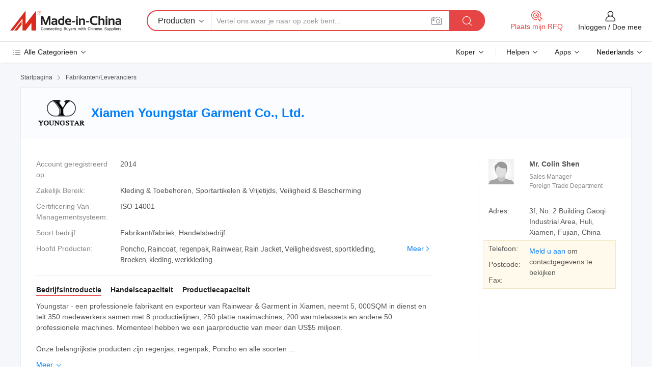

--- FILE ---
content_type: text/html;charset=UTF-8
request_url: https://nl.made-in-china.com/co_yaojiagarment/
body_size: 26423
content:
<!DOCTYPE HTML>
<html lang="nl">
<head>
    <meta content="text/html; charset=utf-8" http-equiv="Content-Type" />
	<link rel="dns-prefetch" href="//www.micstatic.com">
    <link rel="dns-prefetch" href="//image.made-in-china.com">
    <link rel="dns-prefetch" href="//www.made-in-china.com">
    <link rel="dns-prefetch" href="//pylon.micstatic.com">
    <link rel="dns-prefetch" href="//expo.made-in-china.com">
    <link rel="dns-prefetch" href="//world.made-in-china.com">
    <link rel="dns-prefetch" href="//pic.made-in-china.com">
    <link rel="dns-prefetch" href="//fa.made-in-china.com">
    <meta http-equiv="X-UA-Compatible" content="IE=Edge, chrome=1" />
    <meta name="renderer" content="webkit" />
            <title>China Poncho Fabrikant, Raincoat, regenpak Leverancier - Xiamen Youngstar Garment Co., Ltd.</title>
            <meta name="Keywords" content="Xiamen Youngstar Garment Co., Ltd., Poncho, Raincoat Leverancier, regenpak" />
                        <meta name="Description" content="China Poncho Leverancier, Raincoat, regenpak Fabrikanten/ Leveranciers - Xiamen Youngstar Garment Co., Ltd." />
            <link rel="canonical" href="https://nl.made-in-china.com/co_yaojiagarment/" />
    <link rel="stylesheet" type="text/css" href="https://www.micstatic.com/common/css/global_bdef139a.css" media="all">
    <link rel="stylesheet" type="text/css" href="https://www.micstatic.com/athena/css/free-2017/global_c7e13990.css" media="all">
    <link rel="stylesheet" type="text/css" href="https://www.micstatic.com/common/js/assets/artDialog/2.0.0/skins/default_9d77dce2.css" />
        <link rel="stylesheet" href="https://www.micstatic.com/athena/css/free-2017/company_03c30fa9.css">
    <link rel="stylesheet" type="text/css" href="https://www.micstatic.com/common/future/core/style/future-pure_199380fc.css" media="all"/>
<link rel="stylesheet" type="text/css" href="https://www.micstatic.com/envo/css/9710-base/index_5f671d8f.css" media="all"/>
    <link rel="stylesheet" type="text/css" href="https://www.micstatic.com/envo/css/userReaction/common_ab4c0cd2.css" media="all"/>
    <link rel="stylesheet" type="text/css" href="https://www.micstatic.com/envo/css/userReaction/noData_2d76d811.css" media="all"/>
    <link rel="stylesheet" type="text/css" href="https://www.micstatic.com/envo/reactionList/dist/reviewDisplay_178341e4.css" media="all"/>
    <link rel="stylesheet" type="text/css" href="https://www.micstatic.com/envo/css/userReaction/picture-vo-new_5a441115.css" media="all"/>
    <!--[if IE]>
<script type="text/javascript" src="https://www.micstatic.com/common/js/libs/json2/json2_fad58c0e.js" charset="utf-8" ></script><![endif]-->
<script type="text/javascript" src="https://www.micstatic.com/common/js/libs/jquery_2ad57377.js" charset="utf-8" ></script><script type="text/javascript" src="https://www.micstatic.com/common/js/libs/class.0.3.2_2c7a4288.js" charset="utf-8" ></script><!-- Polyfill Code Begin --><script chaset="utf-8" type="text/javascript" src="https://www.micstatic.com/polyfill/polyfill-simplify_eb12d58d.js"></script><!-- Polyfill Code End --></head>
<body class="res-wrapper" probe-clarity="false" >
    <div style="position:absolute;top:0;left:0;width:1px;height:1px;overflow:hidden">
        <img src="//stat.made-in-china.com/event/rec.gif?type=0&data=%7B%22layout%22%3A%22-1%22%2C%22ct%22%3A%221%22%2C%22pos%22%3A0%2C%22random%22%3A%220%22%2C%22c%22%3A%221%22%2C%22clist%22%3A%5B%7B%22id%22%3A%221924662934%22%2C%22f%22%3A2%2C%22list%22%3A%5B%7B%22id%22%3A%222158275245%22%2C%22t%22%3A0%2C%22f%22%3A2%7D%2C%7B%22id%22%3A%222052505575%22%2C%22t%22%3A0%2C%22f%22%3A2%7D%2C%7B%22id%22%3A%222239824085%22%2C%22t%22%3A0%2C%22f%22%3A2%7D%5D%7D%2C%7B%22id%22%3A%22616966314%22%2C%22f%22%3A2%2C%22list%22%3A%5B%7B%22id%22%3A%221927324042%22%2C%22t%22%3A0%2C%22f%22%3A2%7D%2C%7B%22id%22%3A%221967886602%22%2C%22t%22%3A0%2C%22f%22%3A2%7D%2C%7B%22id%22%3A%221973640872%22%2C%22t%22%3A0%2C%22f%22%3A2%7D%5D%7D%2C%7B%22id%22%3A%22200031729%22%2C%22f%22%3A2%2C%22list%22%3A%5B%7B%22id%22%3A%222103219572%22%2C%22t%22%3A0%2C%22f%22%3A2%7D%2C%7B%22id%22%3A%22721541242%22%2C%22t%22%3A0%2C%22f%22%3A2%7D%2C%7B%22id%22%3A%221935886762%22%2C%22t%22%3A0%2C%22f%22%3A2%7D%5D%7D%2C%7B%22id%22%3A%221935900994%22%2C%22f%22%3A2%2C%22list%22%3A%5B%7B%22id%22%3A%222255911625%22%2C%22t%22%3A0%2C%22f%22%3A2%7D%2C%7B%22id%22%3A%222256066925%22%2C%22t%22%3A0%2C%22f%22%3A2%7D%2C%7B%22id%22%3A%222256066925%22%2C%22t%22%3A0%2C%22f%22%3A2%7D%5D%7D%2C%7B%22id%22%3A%221924815004%22%2C%22f%22%3A2%2C%22list%22%3A%5B%7B%22id%22%3A%222033203235%22%2C%22t%22%3A0%2C%22f%22%3A2%7D%2C%7B%22id%22%3A%222269892025%22%2C%22t%22%3A0%2C%22f%22%3A2%7D%2C%7B%22id%22%3A%222269892025%22%2C%22t%22%3A0%2C%22f%22%3A2%7D%5D%7D%5D%7D&st=1769230755237"/>
    </div>
    <input id="rfqClickData" type="hidden" value="type=2&data=%7B%22layout%22%3A%22-1%22%2C%22ct%22%3A%221%22%2C%22pos%22%3A0%2C%22random%22%3A%220%22%2C%22c%22%3A%221%22%7D&st=1769230755237&rfqc=1" />
    <input id="rootpath" type="hidden" value="" />
    <input type="hidden" id="loginUserName" value="yaojiagarment"/>
    <input type="hidden" id="enHomeUrl" value="https://yaojiagarment.en.made-in-china.com"/>
    <input type="hidden" id="pureFreeUrlType" value="false"/>
    <input type="hidden" name="user_behavior_trace_id" id="user_behavior_trace_id" value="1jfn5tp5q2b3g"/>
        <input type="hidden" id="contactUrlParam" value="?plant=nl&from=shrom&type=down&page=home">
    <div id="header" ></div>
<script>
    function headerMlanInit() {
        const funcName = 'headerMlan';
        const app = new window[funcName]({target: document.getElementById('header'), props: {props: {"pageType":18,"logoTitle":"Fabrikanten en Leveranciers","logoUrl":null,"base":{"buyerInfo":{"service":"Service","newUserGuide":"Gids voor Beginners","auditReport":"Audited Suppliers' Reports","meetSuppliers":"Meet Suppliers","onlineTrading":"Secured Trading Service","buyerCenter":"Koperscentrum","contactUs":"Contact met ons op","search":"Zoeken","prodDirectory":"Product Directory","supplierDiscover":"Supplier Discover","sourcingRequest":"Post Sourcing-aanvraag","quickLinks":"Quick Links","myFavorites":"Mijn Favorieten","visitHistory":"Browsegeschiedenis","buyer":"Koper","blog":"Zakelijke Inzichten"},"supplierInfo":{"supplier":"Leverancier","joinAdvance":"加入高级会员","tradeServerMarket":"外贸服务市场","memberHome":"外贸e家","cloudExpo":"Smart Expo云展会","onlineTrade":"交易服务","internationalLogis":"国际物流","northAmericaBrandSailing":"北美全渠道出海","micDomesticTradeStation":"中国制造网内贸站"},"helpInfo":{"whyMic":"Why Made-in-China.com","auditSupplierWay":"Hoe controleren wij leveranciers","securePaymentWay":"Hoe beveiligen wij betalingen","submitComplaint":"Dien een klacht in","contactUs":"Contact met ons op","faq":"FAQ","help":"Helpen"},"appsInfo":{"downloadApp":"Download App!","forBuyer":"Voor Koper","forSupplier":"Voor Leverancier","exploreApp":"Ontdek exclusieve app-kortingen","apps":"Apps"},"languages":[{"lanCode":0,"simpleName":"en","name":"English","value":"http://yaojiagarment.en.made-in-china.com/co_yaojiagarment/"},{"lanCode":5,"simpleName":"es","name":"Español","value":"https://es.made-in-china.com/co_yaojiagarment/"},{"lanCode":4,"simpleName":"pt","name":"Português","value":"https://pt.made-in-china.com/co_yaojiagarment/"},{"lanCode":2,"simpleName":"fr","name":"Français","value":"https://fr.made-in-china.com/co_yaojiagarment/"},{"lanCode":3,"simpleName":"ru","name":"Русский язык","value":"https://ru.made-in-china.com/co_yaojiagarment/"},{"lanCode":8,"simpleName":"it","name":"Italiano","value":"https://it.made-in-china.com/co_yaojiagarment/"},{"lanCode":6,"simpleName":"de","name":"Deutsch","value":"https://de.made-in-china.com/co_yaojiagarment/"},{"lanCode":7,"simpleName":"nl","name":"Nederlands","value":"https://nl.made-in-china.com/co_yaojiagarment/"},{"lanCode":9,"simpleName":"sa","name":"العربية","value":"https://sa.made-in-china.com/co_yaojiagarment/"},{"lanCode":11,"simpleName":"kr","name":"한국어","value":"https://kr.made-in-china.com/co_yaojiagarment/"},{"lanCode":10,"simpleName":"jp","name":"日本語","value":"https://jp.made-in-china.com/co_yaojiagarment/"},{"lanCode":12,"simpleName":"hi","name":"हिन्दी","value":"https://hi.made-in-china.com/co_yaojiagarment/"},{"lanCode":13,"simpleName":"th","name":"ภาษาไทย","value":"https://th.made-in-china.com/co_yaojiagarment/"},{"lanCode":14,"simpleName":"tr","name":"Türkçe","value":"https://tr.made-in-china.com/co_yaojiagarment/"},{"lanCode":15,"simpleName":"vi","name":"Tiếng Việt","value":"https://vi.made-in-china.com/co_yaojiagarment/"},{"lanCode":16,"simpleName":"id","name":"Bahasa Indonesia","value":"https://id.made-in-china.com/co_yaojiagarment/"}],"showMlan":true,"showRules":false,"rules":"Rules","language":"nl","menu":"Menu","subTitle":null,"subTitleLink":null,"stickyInfo":null},"categoryRegion":{"categories":"Alle Categorieën","categoryList":[{"name":"Landbouw & Voeding","value":"https://nl.made-in-china.com/category1_Agriculture-Food/Agriculture-Food_usssssssss.html","catCode":"1000000000"},{"name":"Kleding & Toebehoren","value":"https://nl.made-in-china.com/category1_Apparel-Accessories/Apparel-Accessories_uussssssss.html","catCode":"1100000000"},{"name":"Kunst Artikels & Ambachten","value":"https://nl.made-in-china.com/category1_Arts-Crafts/Arts-Crafts_uyssssssss.html","catCode":"1200000000"},{"name":"Auto Parts","value":"https://nl.made-in-china.com/category1_Auto-Motorcycle-Parts-Accessories/Auto-Motorcycle-Parts-Accessories_yossssssss.html","catCode":"2900000000"},{"name":"Tassen & Geschenkdozen","value":"https://nl.made-in-china.com/category1_Bags-Cases-Boxes/Bags-Cases-Boxes_yhssssssss.html","catCode":"2600000000"},{"name":"Chemische Stoffen","value":"https://nl.made-in-china.com/category1_Chemicals/Chemicals_uissssssss.html","catCode":"1300000000"},{"name":"Computer Producten","value":"https://nl.made-in-china.com/category1_Computer-Products/Computer-Products_iissssssss.html","catCode":"3300000000"},{"name":"Bouw & Decoratie Materialen","value":"https://nl.made-in-china.com/category1_Construction-Decoration/Construction-Decoration_ugssssssss.html","catCode":"1500000000"},{"name":"Consument Elektronica's","value":"https://nl.made-in-china.com/category1_Consumer-Electronics/Consumer-Electronics_unssssssss.html","catCode":"1400000000"},{"name":"Elektrotechniek & Elektronica's","value":"https://nl.made-in-china.com/category1_Electrical-Electronics/Electrical-Electronics_uhssssssss.html","catCode":"1600000000"},{"name":"Meubilair","value":"https://nl.made-in-china.com/category1_Furniture/Furniture_yessssssss.html","catCode":"2700000000"},{"name":"Gezondheid & Geneeskunde","value":"https://nl.made-in-china.com/category1_Health-Medicine/Health-Medicine_uessssssss.html","catCode":"1700000000"},{"name":"Industriële Apparaturen & Onderdelen","value":"https://nl.made-in-china.com/category1_Industrial-Equipment-Components/Industrial-Equipment-Components_inssssssss.html","catCode":"3400000000"},{"name":"Instrumenten & Meters","value":"https://nl.made-in-china.com/category1_Instruments-Meters/Instruments-Meters_igssssssss.html","catCode":"3500000000"},{"name":"Lichte Industrie & Dagelijks Gebruik","value":"https://nl.made-in-china.com/category1_Light-Industry-Daily-Use/Light-Industry-Daily-Use_urssssssss.html","catCode":"1800000000"},{"name":"Licht & Verlichting","value":"https://nl.made-in-china.com/category1_Lights-Lighting/Lights-Lighting_isssssssss.html","catCode":"3000000000"},{"name":"Produceren & Verwerken Machine","value":"https://nl.made-in-china.com/category1_Manufacturing-Processing-Machinery/Manufacturing-Processing-Machinery_uossssssss.html","catCode":"1900000000"},{"name":"Metallurgische, Mineralen & Energie","value":"https://nl.made-in-china.com/category1_Metallurgy-Mineral-Energy/Metallurgy-Mineral-Energy_ysssssssss.html","catCode":"2000000000"},{"name":"Kantoorartikelen","value":"https://nl.made-in-china.com/category1_Office-Supplies/Office-Supplies_yrssssssss.html","catCode":"2800000000"},{"name":"Verpakking & Printing","value":"https://nl.made-in-china.com/category1_Packaging-Printing/Packaging-Printing_ihssssssss.html","catCode":"3600000000"},{"name":"Veiligheid & Bescherming","value":"https://nl.made-in-china.com/category1_Security-Protection/Security-Protection_ygssssssss.html","catCode":"2500000000"},{"name":"Diensten","value":"https://nl.made-in-china.com/category1_Service/Service_ynssssssss.html","catCode":"2400000000"},{"name":"Sportartikelen & Vrijetijds","value":"https://nl.made-in-china.com/category1_Sporting-Goods-Recreation/Sporting-Goods-Recreation_iussssssss.html","catCode":"3100000000"},{"name":"Textiel","value":"https://nl.made-in-china.com/category1_Textile/Textile_yussssssss.html","catCode":"2100000000"},{"name":"Ijzerwaren & Gereedschap","value":"https://nl.made-in-china.com/category1_Tools-Hardware/Tools-Hardware_iyssssssss.html","catCode":"3200000000"},{"name":"Speelgoed","value":"https://nl.made-in-china.com/category1_Toys/Toys_yyssssssss.html","catCode":"2200000000"},{"name":"Vervoer","value":"https://nl.made-in-china.com/category1_Transportation/Transportation_yissssssss.html","catCode":"2300000000"}],"more":"Meer"},"searchRegion":{"show":false,"lookingFor":"Vertel ons waar je naar op zoek bent...","homeUrl":"//nl.made-in-china.com","products":"Producten","suppliers":"Leveranciers","auditedFactory":"Audited Factory","uploadImage":"Afbeelding uploaden","max20MbPerImage":"Maximaal 20 MB per afbeelding","yourRecentKeywords":"Uw Recente Zoekwoorden","clearHistory":"Wis de geschiedenis","popularSearches":"Verwante Opzoekopdrachten","relatedSearches":"Meer","more":null,"maxSizeErrorMsg":"Upload mislukt. De maximale afbeeldingsgrootte is 20 MB.","noNetworkErrorMsg":"Geen netwerkverbinding. Controleer uw netwerkinstellingen en probeer het opnieuw.","uploadFailedErrorMsg":"Upload mislukt. Onjuist afbeeldingsformaat. Ondersteunde formaten: JPG, PNG, BMP.","relatedList":null,"relatedTitle":null,"relatedTitleLink":null,"formParams":null,"mlanFormParams":{"keyword":null,"inputkeyword":null,"type":null,"currentTab":null,"currentPage":null,"currentCat":null,"currentRegion":null,"currentProp":null,"submitPageUrl":null,"parentCat":null,"otherSearch":null,"currentAllCatalogCodes":null,"sgsMembership":null,"memberLevel":null,"topOrder":null,"size":null,"more":"meer","less":"less","staticUrl50":null,"staticUrl10":null,"staticUrl30":null,"condition":"0","conditionParamsList":[{"condition":"0","conditionName":null,"action":"https://nl.made-in-china.com/quality-china-product/middleSearch","searchUrl":null,"inputPlaceholder":null},{"condition":"1","conditionName":null,"action":"/companySearch?keyword=#word#","searchUrl":null,"inputPlaceholder":null}]},"enterKeywordTips":"Voer a.u.b. minimaal een trefwoord in voor uw zoekopdracht.","openMultiSearch":false},"frequentRegion":{"rfq":{"rfq":"Plaats mijn RFQ","searchRfq":"Search RFQs","acquireRfqHover":"Vertel ons wat u nodig heeft en probeer op de gemakkelijke manier offertes !op te vragen","searchRfqHover":"Discover quality RFQs and connect with big-budget buyers"},"account":{"account":"Rekening","signIn":"Inloggen","join":"Doe mee","newUser":"Nieuwe Gebruiker","joinFree":"Gratis lid worden","or":"Of","socialLogin":"Door te klikken op Aanmelden, Gratis lid worden of Doorgaan met Facebook, Linkedin, Twitter, Google, %s ga ik akkoord met de %sUser Agreement%s en het %sPrivacy Policy%s","message":"Berichten","quotes":"Citaten","orders":"Bestellingen","favorites":"Favorieten","visitHistory":"Browsegeschiedenis","postSourcingRequest":"Post Sourcing-aanvraag","hi":"Hallo","signOut":"Afmelden","manageProduct":"Producten beheren","editShowroom":"Showroom bewerken","username":"","userType":null,"foreignIP":true,"currentYear":2026,"userAgreement":"Gebruikersovereenkomst","privacyPolicy":"Privacybeleid"},"message":{"message":"Berichten","signIn":"Inloggen","join":"Doe mee","newUser":"Nieuwe Gebruiker","joinFree":"Gratis lid worden","viewNewMsg":"Sign in to view the new messages","inquiry":"Aanvraag","rfq":"RFQs","awaitingPayment":"Awaiting payments","chat":"Chatten","awaitingQuotation":"In afwachting van offertes"},"cart":{"cart":"Onderzoeksmand"}},"busiRegion":null,"previewRegion":null}}});
		const hoc=o=>(o.__proto__.$get=function(o){return this.$$.ctx[this.$$.props[o]]},o.__proto__.$getKeys=function(){return Object.keys(this.$$.props)},o.__proto__.$getProps=function(){return this.$get("props")},o.__proto__.$setProps=function(o){var t=this.$getKeys(),s={},p=this;t.forEach(function(o){s[o]=p.$get(o)}),s.props=Object.assign({},s.props,o),this.$set(s)},o.__proto__.$help=function(){console.log("\n            $set(props): void             | 设置props的值\n            $get(key: string): any        | 获取props指定key的值\n            $getKeys(): string[]          | 获取props所有key\n            $getProps(): any              | 获取props里key为props的值（适用nail）\n            $setProps(params: any): void  | 设置props里key为props的值（适用nail）\n            $on(ev, callback): func       | 添加事件监听，返回移除事件监听的函数\n            $destroy(): void              | 销毁组件并触发onDestroy事件\n        ")},o);
        window[`${funcName}Api`] = hoc(app);
    };
</script><script type="text/javascript" crossorigin="anonymous" onload="headerMlanInit()" src="https://www.micstatic.com/nail/pc/header-mlan_6f301846.js"></script>    <div class="page">
        <div class="grid">
<div class="crumb">
    <span>
                    <a rel="nofollow" href="//nl.made-in-china.com/">
                    <span>Startpagina</span>
        </a>
    </span>
    <i class="micon">&#xe008;</i>
    <span>
                                  <a href="https://nl.made-in-china.com/html/category.html">
                            <span>Fabrikanten/Leveranciers</span>
            </a>
            </span>
    </div>
<input type="hidden" id="sensor_pg_v" value="cid:HeDxIilvatlL,tp:104,stp:10401,sst:free"/>
<input type="hidden" id="lan" value="nl">
<input type="hidden" name="lanCode" value="7">
<script class="J-mlan-config" type="text/data-lang" data-lang="nl">
    {
        "keywordRequired": "Voer a.u.b. minimaal een trefwoord in voor uw zoekopdracht.",
        "ratingReviews": "Beoordelingen en Recensies",
        "selectOptions": ["Toprecensies", "Meest Recente"],
        "overallReviews": {
            "title": "Algemene Beoordelingen",
            "reviews": "Beoordelingen",
            "star": "Ster"
        },
        "customerSatisfaction": {
            "title": "Klanttevredenheid",
            "response": "Antwoord",
            "service": "Service",
            "quality": "Kwaliteit",
            "delivery": "Levering"
        },
        "reviewDetails": {
            "title": "Details Bekijken",
            "verifiedPurchase": "Geverifieerde aankoop",
            "showPlace": {
                "publicShow": "Public show",
                "publicShowInProtection": "Public show (Protection period)",
                "onlyInVo": "Only show in VO"
            },
            "modified": "Gewijzigd",
            "myReview": "Mijn recensie"
        },
        "pager": {
            "goTo": "Ga naar",
            "page": "Bladzijde",
            "next": "Volgend",
            "prev": "Vorige",
            "confirm": "Bevestig"
        },
        "loadingTip": "Bezig met laden",
        "foldingReviews": "Bekijk beoordelingen van vouwen",
        "noInfoTemporarily": "Tijdelijk geen informatie."
    }
</script><div class="page-com-detail-wrap">
    <div class="main-block page-com-detail-info" faw-module="contact_ds" faw-exposure ads-data="">
        <div class="com-top">
            <div class="com-act">
            </div>
            <div class="com-name">
                                    <div class="com-logo">
                        <img src="//www.micstatic.com/athena/img/transparent.png" data-original="//image.made-in-china.com/206f0j00vTQtkdOCOEug/Xiamen-Youngstar-Garment-Co-Ltd-.webp" alt="Xiamen Youngstar Garment Co., Ltd." title="Xiamen Youngstar Garment Co., Ltd."/>
                    </div>
                <div class="com-name-txt">
                    <table>
                        <tr>
                            <td>
                                <a href="https://nl.made-in-china.com/co_yaojiagarment/">
                                    <h1>Xiamen Youngstar Garment Co., Ltd.</h1>
                                </a>
                            </td>
                        </tr>
                    </table>
                </div>
            </div>
        </div>
                        <div class="com-info-wp J-com-info-wp">
                    <div class="info-content">
                        <div class="person">
                            <div class="pic">
                                <div class="img-wp">
                                    <div class="img-cnt">
                                        <img height="65" width="65" src="//www.micstatic.com/athena/img/avatar-male.jpg" alt="Avatar">
                                    </div>
                                </div>
                            </div>
                            <div class="txt">
                                                                    <div class="name">Mr. Colin Shen</div>
                                                                                                    <div class="manager">Sales Manager</div>
                                                                                                    <div class="manager">Foreign Trade Department</div>
                                                            </div>
                        </div>
                        <div class="info-cont-wp">
                                                            <div class="item">
                                    <div class="label">
                                        Adres:
                                    </div>
                                    <div class="info">
                                        3f, No. 2 Building Gaoqi Industrial Area, Huli, Xiamen, Fujian, China
                                    </div>
                                </div>
                                                            <div class="sign-wp">
                                    <div class="info-l">
                                        <div class="info-l-item">Telefoon:</div>
                                        <div class="info-l-item">Postcode:</div>
                                        <div class="info-l-item">Fax:</div>
                                    </div>
                                    <div class="info-r">
                                        <table>
                                            <tr>
                                                <td>
                                                    <a rel='nofollow' href='javascript:;' class='J-company-sign'>Meld u aan</a> om contactgegevens te bekijken
                                                </td>
                                            </tr>
                                        </table>
                                    </div>
                                </div>
                                                    </div>
                    </div>
                    <div class="info-detal">
                        <div class="cnt">
                            <div class="item">
                                <div class="label">Account geregistreerd op:</div>
                                <div class="info">2014</div>
                            </div>
                                                            <div class="item">
                                    <div class="label">Zakelijk Bereik:</div>
                                    <div class="info">Kleding & Toebehoren, Sportartikelen & Vrijetijds, Veiligheid & Bescherming</div>
                                </div>
                                                                                        <div class="item">
                                    <div class="label">Certificering Van Managementsysteem:</div>
                                    <div class="info">ISO 14001</div>
                                </div>
                                                                                        <div class="item">
                                    <div class="label">Soort bedrijf:</div>
                                    <div class="info">Fabrikant/fabriek, Handelsbedrijf</div>
                                </div>
                                                                                        <div class="item">
                                    <div class="label">Hoofd Producten:</div>
                                    <div class="info info-new">
                                        <div class="gray-link-span">
                                            Poncho, Raincoat, regenpak, Rainwear, Rain Jacket, Veiligheidsvest, sportkleding, Broeken, kleding, werkkleding</div>
                                        <div class="more">
                                            <a href="https://nl.made-in-china.com/co_yaojiagarment/product_group_s_s_1.html" target="_blank">Meer<i class="ob-icon icon-right"></i></a>
                                        </div>
                                    </div>
                                </div>
                                                    </div>
                        <div class="J-review-box overview-scores">
                                                                                                            </div>
                                                    <div class="desc">
                                <div class="desc-title J-tabs-title">
                                                                            <div class="tit active"><h2>Bedrijfsintroductie</h2></div>
                                                                                                                <div class="tit"><h2>Handelscapaciteit</h2></div>
                                                                                                                <div class="tit"><h2>Productiecapaciteit</h2></div>
                                                                    </div>
                                                                    <div class="detail active J-tabs-detail">
                                        <div class="txt J-more-cnt">
                                            <div class="desc-part J-more-cnt-part">
                                                Youngstar - een professionele fabrikant en exporteur van Rainwear &amp; Garment in Xiamen, neemt 5, 000SQM in dienst en telt 350 medewerkers samen met 8 productielijnen, 250 platte naaimachines, 200 warmtelassets en andere 50 professionele machines. Momenteel hebben we een jaarproductie van meer dan US$5 miljoen.<br /><br />Onze belangrijkste producten zijn regenjas, regenpak, Poncho en alle soorten ...
                                            </div>
                                                                                            <div class="desc-detail J-more-cnt-detail">
                                                    Youngstar - een professionele fabrikant en exporteur van Rainwear &amp; Garment in Xiamen, neemt 5, 000SQM in dienst en telt 350 medewerkers samen met 8 productielijnen, 250 platte naaimachines, 200 warmtelassets en andere 50 professionele machines. Momenteel hebben we een jaarproductie van meer dan US$5 miljoen.<br /><br />Onze belangrijkste producten zijn regenjas, regenpak, Poncho en alle soorten waterdichte kleding; korte broek; sportkleding etc. met materialen van PVC, PVC/POLY, PU Knit, EVA, nylon, Polyester, Taslon/Microfiber, etc. …<br /><br />Kwaliteit is ons respect voor de klant!<br /><br />We koesteren reputatie, oprecht en efficiënt de orders van de klant uitvoeren, en streven ernaar een belangrijk onderdeel van het succes van de klant te zijn. Het leven is kleurrijk, net als samenwerking, laten we ons verenigen om het symbool te zijn van een waardige, luxe en elegante levensstijl.<br /><br />Breng schoonheid tot leven, vanaf VANDAAG.<br /><br />We zullen veel aandacht besteden aan uw vragen of vragen.<br /><br />Als u vragen hebt, kunt u altijd contact met ons opnemen.<br /><br />Beste wensen voor u.
                                                </div>
                                                                                    </div>
                                                                                    <div class="more">
                                                <a href="javascript:void(0);" class="J-more">Meer <i class="micon">&#xe006;</i></a>
                                                <a href="javascript:void(0);" class="J-less" style="display: none;">Minder <i class="micon">&#xe007;</i></a>
                                            </div>
                                                                            </div>
                                                                                                    <div class="detail J-tabs-detail">
                                        <div class="sr-comProfile-infos no-yes ">
				<div class="sr-comProfile-item">
			<div class="sr-comProfile-label">
				Internationale Handelsvoorwaarden (Incoterms):
			</div>
			<div class="sr-comProfile-fields">
				FOB, CFR, CIF
			</div>
		</div>
			<div class="sr-comProfile-item">
			<div class="sr-comProfile-label">
				Betalingsvoorwaarden:
			</div>
			<div class="sr-comProfile-fields">
				LC, T/T
			</div>
		</div>
			<div class="sr-comProfile-item">
			<div class="sr-comProfile-label">
				Gemiddelde Doorlooptijd:
			</div>
			<div class="sr-comProfile-fields">
				Doorlooptijd Hoogseizoen: 3-6 Maanden, Doorlooptijd Buiten Het Seizoen: 1-3 Maanden
			</div>
		</div>
			<div class="sr-comProfile-item">
			<div class="sr-comProfile-label">
				Aantal Buitenlandse Handelspersoneel:
			</div>
			<div class="sr-comProfile-fields">
				1~3 Personen
			</div>
		</div>
				<div class="sr-comProfile-item">
			<div class="sr-comProfile-label">Jaar Exporteren:</div>
			<div class="sr-comProfile-fields">2006-01-01</div>
		</div>
			<div class="sr-comProfile-item">
			<div class="sr-comProfile-label">Exportpercentage:</div>
			<div class="sr-comProfile-fields">>90%</div>
		</div>
			<div class="sr-comProfile-item">
			<div class="sr-comProfile-label">
				Belangrijkste Markten:
			</div>
			<div class="sr-comProfile-fields">
				Noord Amerika, Sud America, Oost-Europa, Zuid-Oost Azië, Oceanië, West-Europa
			</div>
		</div>
			<div class="sr-comProfile-item">
			<div class="sr-comProfile-label">
				Dichtstbijzijnde Haven:
			</div>
			<div class="sr-comProfile-fields">
														Xiamen
							</div>
		</div>
						<div class="sr-comProfile-item">
				<div class="sr-comProfile-label">Import- en Exportmodus:</div>
				<div class="sr-comProfile-fields">
					<span class="texts">Export via Agentschap</span>
									</div>
			</div>
						</div>
                                    </div>
                                                                                                    <div class="detail J-tabs-detail">
                                        <div class="sr-comProfile-infos no-yes ">
			<div class="sr-comProfile-item">
			<div class="sr-comProfile-label">
				Fabrieksadres:
			</div>
			<div class="sr-comProfile-fields">
				3f, No. 2 Building Gaoqi Industrial Area, Huli, Xiamen, Fujian, China
			</div>
		</div>
			<div class="sr-comProfile-item">
			<div class="sr-comProfile-label">
				R&D-capaciteit:
			</div>
			<div class="sr-comProfile-fields">
				OEM, ODM
			</div>
		</div>
			<div class="sr-comProfile-item">
			<div class="sr-comProfile-label">
				Aantal R&D-personeel:
			</div>
			<div class="sr-comProfile-fields">
				5-10 Personen
			</div>
		</div>
			<div class="sr-comProfile-item">
			<div class="sr-comProfile-label">Aantal Productielijnen:</div>
			<div class="sr-comProfile-fields">
				8
			</div>
		</div>
			<div class="sr-comProfile-item">
			<div class="sr-comProfile-label">Jaarlijkse Outputwaarde:</div>
			<div class="sr-comProfile-fields">
				US$2,5 Miljoen - US$5 Miljoen
			</div>
		</div>
	</div>
                                    </div>
                                                            </div>
                                            </div>
                </div>
            </div>
            <div class="main-block product-block" faw-module="Recommendation">
            <div class="main-block-title">
                <a rel="nofollow" href="https://nl.made-in-china.com/co_yaojiagarment/product_group_s_s_1.html" class="product-more">
                    Meer<i class="ob-icon icon-right"></i>
                </a>
                <h2>Productlijst</h2>
            </div>
            <div class="main-block-wrap">
                <div class="prod-wrap">
											              <div class="prod-item" faw-exposure ads-data="pdid:ONIQCzylkRkM,pcid:HeDxIilvatlL,a:1">
                  <div class="pic">
                      <div class="img-wp">
                          <div class="hv-align-inner">
                              <a href="https://nl.made-in-china.com/co_yaojiagarment/product_Mens-Black-Hooded-PVC-Winter-Jacket-Windproof-Rain-Jacket_rynrrhoig.html" ads-data="st:8,pdid:ONIQCzylkRkM,pcid:HeDxIilvatlL,a:1">
                                                                        <img src="//www.micstatic.com/athena/img/transparent.png" data-original="//image.made-in-china.com/2f1j00tQHUwpglVTkn/Mens-Black-Hooded-PVC-Winter-Jacket-Windproof-Rain-Jacket.jpg"
                                          alt="Winddicht regenjack voor heren met zwart gewatchte PVC Winter Jacket" title="Winddicht regenjack voor heren met zwart gewatchte PVC Winter Jacket">
                                                                </a>
                          </div>
                      </div>
                  </div>
                  <div class="sr-proList-txt">
                      <div class="sr-proList-name">
                          <a href="https://nl.made-in-china.com/co_yaojiagarment/product_Mens-Black-Hooded-PVC-Winter-Jacket-Windproof-Rain-Jacket_rynrrhoig.html" title="Winddicht regenjack voor heren met zwart gewatchte PVC Winter Jacket" ads-data="st:1,pdid:ONIQCzylkRkM,pcid:HeDxIilvatlL,a:1">
                              Winddicht regenjack voor heren met zwart gewatchte PVC Winter Jacket
                          </a>
                      </div>
                                                <div class="sr-proList-price"></div>
                                                <div class="sr-proList-price" title="Minimale Bestelling: 600 Stukken">
                              <span class="sr-proList-unit">Minimale Bestelling: </span>
                              600 Stukken
                          </div>
                                          <a href="https://www.made-in-china.com/sendInquiry/prod_ONIQCzylkRkM_HeDxIilvatlL.html?from=shrom&amp;page=home_spot&amp;plant=nl" target="_blank" class="btn sr-proList-btn" ads-data="st:5,pdid:ONIQCzylkRkM,pcid:HeDxIilvatlL,a:1">Verstuur aanvraag</a>
                  </div>
              </div>
																	              <div class="prod-item" faw-exposure ads-data="pdid:fjMmeNpCbYkQ,pcid:HeDxIilvatlL,a:2">
                  <div class="pic">
                      <div class="img-wp">
                          <div class="hv-align-inner">
                              <a href="https://nl.made-in-china.com/co_yaojiagarment/product_Men-S-Wholesale-Jacket-Winter-Waterproof-Jacket-Fashion-Coat-Jacket_ryhyhsurg.html" ads-data="st:8,pdid:fjMmeNpCbYkQ,pcid:HeDxIilvatlL,a:2">
                                                                        <img src="//www.micstatic.com/athena/img/transparent.png" data-original="//image.made-in-china.com/2f1j00EtwfITiyTQoa/Men-S-Wholesale-Jacket-Winter-Waterproof-Jacket-Fashion-Coat-Jacket.jpg"
                                          alt="Heren′ S Wholesale Jack Winter Waterproof Jacket Fashion Coat Jack" title="Heren′ S Wholesale Jack Winter Waterproof Jacket Fashion Coat Jack">
                                                                </a>
                          </div>
                      </div>
                  </div>
                  <div class="sr-proList-txt">
                      <div class="sr-proList-name">
                          <a href="https://nl.made-in-china.com/co_yaojiagarment/product_Men-S-Wholesale-Jacket-Winter-Waterproof-Jacket-Fashion-Coat-Jacket_ryhyhsurg.html" title="Heren′ S Wholesale Jack Winter Waterproof Jacket Fashion Coat Jack" ads-data="st:1,pdid:fjMmeNpCbYkQ,pcid:HeDxIilvatlL,a:2">
                              Heren′ S Wholesale Jack Winter Waterproof Jacket Fashion Coat Jack
                          </a>
                      </div>
                                                <div class="sr-proList-price"></div>
                                                <div class="sr-proList-price" title="Minimale Bestelling: 800 Stukken">
                              <span class="sr-proList-unit">Minimale Bestelling: </span>
                              800 Stukken
                          </div>
                                          <a href="https://www.made-in-china.com/sendInquiry/prod_fjMmeNpCbYkQ_HeDxIilvatlL.html?from=shrom&amp;page=home_spot&amp;plant=nl" target="_blank" class="btn sr-proList-btn" ads-data="st:5,pdid:fjMmeNpCbYkQ,pcid:HeDxIilvatlL,a:2">Verstuur aanvraag</a>
                  </div>
              </div>
																	              <div class="prod-item" faw-exposure ads-data="pdid:DyhmbxWvHRkp,pcid:HeDxIilvatlL,a:3">
                  <div class="pic">
                      <div class="img-wp">
                          <div class="hv-align-inner">
                              <a href="https://nl.made-in-china.com/co_yaojiagarment/product_Men-s-Mountain-Hiking-Water-Resist-Soft-Shell-Jacket-Hooded-Wateproof-Jacket-Softshell_rygghynsg.html" ads-data="st:8,pdid:DyhmbxWvHRkp,pcid:HeDxIilvatlL,a:3">
                                                                        <img src="//www.micstatic.com/athena/img/transparent.png" data-original="//image.made-in-china.com/2f1j00UaCGPvIdVEoQ/Men-s-Mountain-Hiking-Water-Resist-Soft-Shell-Jacket-Hooded-Wateproof-Jacket-Softshell.jpg"
                                          alt="Mountain Hiking water Resist Soft Shell Jack Hooded Wateproof voor heren Softshell van het jasje" title="Mountain Hiking water Resist Soft Shell Jack Hooded Wateproof voor heren Softshell van het jasje">
                                                                </a>
                          </div>
                      </div>
                  </div>
                  <div class="sr-proList-txt">
                      <div class="sr-proList-name">
                          <a href="https://nl.made-in-china.com/co_yaojiagarment/product_Men-s-Mountain-Hiking-Water-Resist-Soft-Shell-Jacket-Hooded-Wateproof-Jacket-Softshell_rygghynsg.html" title="Mountain Hiking water Resist Soft Shell Jack Hooded Wateproof voor heren Softshell van het jasje" ads-data="st:1,pdid:DyhmbxWvHRkp,pcid:HeDxIilvatlL,a:3">
                              Mountain Hiking water Resist Soft Shell Jack Hooded Wateproof voor heren Softshell van het jasje
                          </a>
                      </div>
                                                <div class="sr-proList-price"></div>
                                                <div class="sr-proList-price" title="Minimale Bestelling: 800 Stukken">
                              <span class="sr-proList-unit">Minimale Bestelling: </span>
                              800 Stukken
                          </div>
                                          <a href="https://www.made-in-china.com/sendInquiry/prod_DyhmbxWvHRkp_HeDxIilvatlL.html?from=shrom&amp;page=home_spot&amp;plant=nl" target="_blank" class="btn sr-proList-btn" ads-data="st:5,pdid:DyhmbxWvHRkp,pcid:HeDxIilvatlL,a:3">Verstuur aanvraag</a>
                  </div>
              </div>
																	              <div class="prod-item" faw-exposure ads-data="pdid:ysbQkGEJHrVw,pcid:HeDxIilvatlL,a:4">
                  <div class="pic">
                      <div class="img-wp">
                          <div class="hv-align-inner">
                              <a href="https://nl.made-in-china.com/co_yaojiagarment/product_Men-S-Yellow-Fashion-Jacket-Winter-Coat-Jacket_ryhsgorug.html" ads-data="st:8,pdid:ysbQkGEJHrVw,pcid:HeDxIilvatlL,a:4">
                                                                        <img src="//www.micstatic.com/athena/img/transparent.png" data-original="//image.made-in-china.com/2f1j00AtyGWRoPgacC/Men-S-Yellow-Fashion-Jacket-Winter-Coat-Jacket.jpg"
                                          alt="Heren′ S Yellow Fashion Jacket Winter Coat Jack" title="Heren′ S Yellow Fashion Jacket Winter Coat Jack">
                                                                </a>
                          </div>
                      </div>
                  </div>
                  <div class="sr-proList-txt">
                      <div class="sr-proList-name">
                          <a href="https://nl.made-in-china.com/co_yaojiagarment/product_Men-S-Yellow-Fashion-Jacket-Winter-Coat-Jacket_ryhsgorug.html" title="Heren′ S Yellow Fashion Jacket Winter Coat Jack" ads-data="st:1,pdid:ysbQkGEJHrVw,pcid:HeDxIilvatlL,a:4">
                              Heren′ S Yellow Fashion Jacket Winter Coat Jack
                          </a>
                      </div>
                                                <div class="sr-proList-price"></div>
                                                <div class="sr-proList-price" title="Minimale Bestelling: 800 Stukken">
                              <span class="sr-proList-unit">Minimale Bestelling: </span>
                              800 Stukken
                          </div>
                                          <a href="https://www.made-in-china.com/sendInquiry/prod_ysbQkGEJHrVw_HeDxIilvatlL.html?from=shrom&amp;page=home_spot&amp;plant=nl" target="_blank" class="btn sr-proList-btn" ads-data="st:5,pdid:ysbQkGEJHrVw,pcid:HeDxIilvatlL,a:4">Verstuur aanvraag</a>
                  </div>
              </div>
																	              <div class="prod-item" faw-exposure ads-data="pdid:DybJWGfkgYcM,pcid:HeDxIilvatlL,a:5">
                  <div class="pic">
                      <div class="img-wp">
                          <div class="hv-align-inner">
                              <a href="https://nl.made-in-china.com/co_yaojiagarment/product_Men-S-Winter-Windproof-Jacket-Waterproof-Coat-Jacket_ryhughnug.html" ads-data="st:8,pdid:DybJWGfkgYcM,pcid:HeDxIilvatlL,a:5">
                                                                        <img src="//www.micstatic.com/athena/img/transparent.png" data-original="//image.made-in-china.com/2f1j00VtyUvYAIaTqH/Men-S-Winter-Windproof-Jacket-Waterproof-Coat-Jacket.jpg"
                                          alt="Winddicht jack voor heren′ S Winter waterbestendig jas" title="Winddicht jack voor heren′ S Winter waterbestendig jas">
                                                                </a>
                          </div>
                      </div>
                  </div>
                  <div class="sr-proList-txt">
                      <div class="sr-proList-name">
                          <a href="https://nl.made-in-china.com/co_yaojiagarment/product_Men-S-Winter-Windproof-Jacket-Waterproof-Coat-Jacket_ryhughnug.html" title="Winddicht jack voor heren′ S Winter waterbestendig jas" ads-data="st:1,pdid:DybJWGfkgYcM,pcid:HeDxIilvatlL,a:5">
                              Winddicht jack voor heren′ S Winter waterbestendig jas
                          </a>
                      </div>
                                                <div class="sr-proList-price"></div>
                                                <div class="sr-proList-price" title="Minimale Bestelling: 800 Stukken">
                              <span class="sr-proList-unit">Minimale Bestelling: </span>
                              800 Stukken
                          </div>
                                          <a href="https://www.made-in-china.com/sendInquiry/prod_DybJWGfkgYcM_HeDxIilvatlL.html?from=shrom&amp;page=home_spot&amp;plant=nl" target="_blank" class="btn sr-proList-btn" ads-data="st:5,pdid:DybJWGfkgYcM,pcid:HeDxIilvatlL,a:5">Verstuur aanvraag</a>
                  </div>
              </div>
																	              <div class="prod-item" faw-exposure ads-data="pdid:BNDQOFozkpWI,pcid:HeDxIilvatlL,a:6">
                  <div class="pic">
                      <div class="img-wp">
                          <div class="hv-align-inner">
                              <a href="https://nl.made-in-china.com/co_yaojiagarment/product_Men-S-Black-Polyester-out-Wear-Waterproof-Jacket-Coat-Jacket_rynhoneog.html" ads-data="st:8,pdid:BNDQOFozkpWI,pcid:HeDxIilvatlL,a:6">
                                                                        <img src="//www.micstatic.com/athena/img/transparent.png" data-original="//image.made-in-china.com/2f1j00ntgRDOWcsakG/Men-S-Black-Polyester-out-Wear-Waterproof-Jacket-Coat-Jacket.jpg"
                                          alt="Heren′ S Black Polyester out Wear Waterproof Jacket Coat Jacket" title="Heren′ S Black Polyester out Wear Waterproof Jacket Coat Jacket">
                                                                </a>
                          </div>
                      </div>
                  </div>
                  <div class="sr-proList-txt">
                      <div class="sr-proList-name">
                          <a href="https://nl.made-in-china.com/co_yaojiagarment/product_Men-S-Black-Polyester-out-Wear-Waterproof-Jacket-Coat-Jacket_rynhoneog.html" title="Heren′ S Black Polyester out Wear Waterproof Jacket Coat Jacket" ads-data="st:1,pdid:BNDQOFozkpWI,pcid:HeDxIilvatlL,a:6">
                              Heren′ S Black Polyester out Wear Waterproof Jacket Coat Jacket
                          </a>
                      </div>
                                                <div class="sr-proList-price"></div>
                                                <div class="sr-proList-price" title="Minimale Bestelling: 600 Stukken">
                              <span class="sr-proList-unit">Minimale Bestelling: </span>
                              600 Stukken
                          </div>
                                          <a href="https://www.made-in-china.com/sendInquiry/prod_BNDQOFozkpWI_HeDxIilvatlL.html?from=shrom&amp;page=home_spot&amp;plant=nl" target="_blank" class="btn sr-proList-btn" ads-data="st:5,pdid:BNDQOFozkpWI,pcid:HeDxIilvatlL,a:6">Verstuur aanvraag</a>
                  </div>
              </div>
																	              <div class="prod-item" faw-exposure ads-data="pdid:ZyBQScrdlYhU,pcid:HeDxIilvatlL,a:7">
                  <div class="pic">
                      <div class="img-wp">
                          <div class="hv-align-inner">
                              <a href="https://nl.made-in-china.com/co_yaojiagarment/product_Men-S-Hi-Vis-Workwear-Waterproof-Winderproof-Coat-Jacket-Outer-Wear-Jacket_ryeyeyogg.html" ads-data="st:8,pdid:ZyBQScrdlYhU,pcid:HeDxIilvatlL,a:7">
                                                                        <img src="//www.micstatic.com/athena/img/transparent.png" data-original="//image.made-in-china.com/2f1j00btIRyfJnAGoF/Men-S-Hi-Vis-Workwear-Waterproof-Winderproof-Coat-Jacket-Outer-Wear-Jacket.jpg"
                                          alt="Heren′ S Hi-Vis Workwear waterdichte Winderproof Coat Jacket Outter Wear Jas" title="Heren′ S Hi-Vis Workwear waterdichte Winderproof Coat Jacket Outter Wear Jas">
                                                                </a>
                          </div>
                      </div>
                  </div>
                  <div class="sr-proList-txt">
                      <div class="sr-proList-name">
                          <a href="https://nl.made-in-china.com/co_yaojiagarment/product_Men-S-Hi-Vis-Workwear-Waterproof-Winderproof-Coat-Jacket-Outer-Wear-Jacket_ryeyeyogg.html" title="Heren′ S Hi-Vis Workwear waterdichte Winderproof Coat Jacket Outter Wear Jas" ads-data="st:1,pdid:ZyBQScrdlYhU,pcid:HeDxIilvatlL,a:7">
                              Heren′ S Hi-Vis Workwear waterdichte Winderproof Coat Jacket Outter Wear Jas
                          </a>
                      </div>
                                                <div class="sr-proList-price"></div>
                                                <div class="sr-proList-price" title="Minimale Bestelling: 800 Stukken">
                              <span class="sr-proList-unit">Minimale Bestelling: </span>
                              800 Stukken
                          </div>
                                          <a href="https://www.made-in-china.com/sendInquiry/prod_ZyBQScrdlYhU_HeDxIilvatlL.html?from=shrom&amp;page=home_spot&amp;plant=nl" target="_blank" class="btn sr-proList-btn" ads-data="st:5,pdid:ZyBQScrdlYhU,pcid:HeDxIilvatlL,a:7">Verstuur aanvraag</a>
                  </div>
              </div>
																	              <div class="prod-item" faw-exposure ads-data="pdid:KBXnuWxVXhcP,pcid:HeDxIilvatlL,a:8">
                  <div class="pic">
                      <div class="img-wp">
                          <div class="hv-align-inner">
                              <a href="https://nl.made-in-china.com/co_yaojiagarment/product_Lightweight-Polyester-Winter-Waterproof-Jacket-Softshell_egesiiegg.html" ads-data="st:8,pdid:KBXnuWxVXhcP,pcid:HeDxIilvatlL,a:8">
                                                                        <img src="//www.micstatic.com/athena/img/transparent.png" data-original="//image.made-in-china.com/2f1j00YKFTodirymqn/Lightweight-Polyester-Winter-Waterproof-Jacket-Softshell.jpg"
                                          alt="Lichtgewicht Polyester Winter waterdichte jas softshell" title="Lichtgewicht Polyester Winter waterdichte jas softshell">
                                                                </a>
                          </div>
                      </div>
                  </div>
                  <div class="sr-proList-txt">
                      <div class="sr-proList-name">
                          <a href="https://nl.made-in-china.com/co_yaojiagarment/product_Lightweight-Polyester-Winter-Waterproof-Jacket-Softshell_egesiiegg.html" title="Lichtgewicht Polyester Winter waterdichte jas softshell" ads-data="st:1,pdid:KBXnuWxVXhcP,pcid:HeDxIilvatlL,a:8">
                              Lichtgewicht Polyester Winter waterdichte jas softshell
                          </a>
                      </div>
                                                <div class="sr-proList-price"></div>
                                                <div class="sr-proList-price" title="Minimale Bestelling: 800 Stukken">
                              <span class="sr-proList-unit">Minimale Bestelling: </span>
                              800 Stukken
                          </div>
                                          <a href="https://www.made-in-china.com/sendInquiry/prod_KBXnuWxVXhcP_HeDxIilvatlL.html?from=shrom&amp;page=home_spot&amp;plant=nl" target="_blank" class="btn sr-proList-btn" ads-data="st:5,pdid:KBXnuWxVXhcP,pcid:HeDxIilvatlL,a:8">Verstuur aanvraag</a>
                  </div>
              </div>
																	              <div class="prod-item" faw-exposure ads-data="pdid:KyPEgHtcgVkr,pcid:HeDxIilvatlL,a:9">
                  <div class="pic">
                      <div class="img-wp">
                          <div class="hv-align-inner">
                              <a href="https://nl.made-in-china.com/co_yaojiagarment/product_Mens-PVC-Rain-Gear-Waterproof-Jacket-Rain-Pants-Rainsuit_rgiuiyeng.html" ads-data="st:8,pdid:KyPEgHtcgVkr,pcid:HeDxIilvatlL,a:9">
                                                                        <img src="//www.micstatic.com/athena/img/transparent.png" data-original="//image.made-in-china.com/2f1j00nfzRBdahnsqc/Mens-PVC-Rain-Gear-Waterproof-Jacket-Rain-Pants-Rainsuit.jpg"
                                          alt="PVC Rain Gear Waterproof Jacket Rain Pants regenpak voor heren" title="PVC Rain Gear Waterproof Jacket Rain Pants regenpak voor heren">
                                                                </a>
                          </div>
                      </div>
                  </div>
                  <div class="sr-proList-txt">
                      <div class="sr-proList-name">
                          <a href="https://nl.made-in-china.com/co_yaojiagarment/product_Mens-PVC-Rain-Gear-Waterproof-Jacket-Rain-Pants-Rainsuit_rgiuiyeng.html" title="PVC Rain Gear Waterproof Jacket Rain Pants regenpak voor heren" ads-data="st:1,pdid:KyPEgHtcgVkr,pcid:HeDxIilvatlL,a:9">
                              PVC Rain Gear Waterproof Jacket Rain Pants regenpak voor heren
                          </a>
                      </div>
                                                <div class="sr-proList-price"></div>
                                                <div class="sr-proList-price" title="Minimale Bestelling: 1.200 Sets">
                              <span class="sr-proList-unit">Minimale Bestelling: </span>
                              1.200 Sets
                          </div>
                                          <a href="https://www.made-in-china.com/sendInquiry/prod_KyPEgHtcgVkr_HeDxIilvatlL.html?from=shrom&amp;page=home_spot&amp;plant=nl" target="_blank" class="btn sr-proList-btn" ads-data="st:5,pdid:KyPEgHtcgVkr,pcid:HeDxIilvatlL,a:9">Verstuur aanvraag</a>
                  </div>
              </div>
																	              <div class="prod-item" faw-exposure ads-data="pdid:KXvEPRQyXhVz,pcid:HeDxIilvatlL,a:10">
                  <div class="pic">
                      <div class="img-wp">
                          <div class="hv-align-inner">
                              <a href="https://nl.made-in-china.com/co_yaojiagarment/product_Mens-Fashion-Gray-Waterproof-Jacket-Breathable-Soft-Shell-Jacket-Softshell_egesiieyg.html" ads-data="st:8,pdid:KXvEPRQyXhVz,pcid:HeDxIilvatlL,a:10">
                                                                        <img src="//www.micstatic.com/athena/img/transparent.png" data-original="//image.made-in-china.com/2f1j00fSnEbeWaLAqO/Mens-Fashion-Gray-Waterproof-Jacket-Breathable-Soft-Shell-Jacket-Softshell.jpg"
                                          alt="Fashion Grey Waterproof Jack ademend Soft Shell Jack Softshell voor heren" title="Fashion Grey Waterproof Jack ademend Soft Shell Jack Softshell voor heren">
                                                                </a>
                          </div>
                      </div>
                  </div>
                  <div class="sr-proList-txt">
                      <div class="sr-proList-name">
                          <a href="https://nl.made-in-china.com/co_yaojiagarment/product_Mens-Fashion-Gray-Waterproof-Jacket-Breathable-Soft-Shell-Jacket-Softshell_egesiieyg.html" title="Fashion Grey Waterproof Jack ademend Soft Shell Jack Softshell voor heren" ads-data="st:1,pdid:KXvEPRQyXhVz,pcid:HeDxIilvatlL,a:10">
                              Fashion Grey Waterproof Jack ademend Soft Shell Jack Softshell voor heren
                          </a>
                      </div>
                                                <div class="sr-proList-price"></div>
                                                <div class="sr-proList-price" title="Minimale Bestelling: 800 Stukken">
                              <span class="sr-proList-unit">Minimale Bestelling: </span>
                              800 Stukken
                          </div>
                                          <a href="https://www.made-in-china.com/sendInquiry/prod_KXvEPRQyXhVz_HeDxIilvatlL.html?from=shrom&amp;page=home_spot&amp;plant=nl" target="_blank" class="btn sr-proList-btn" ads-data="st:5,pdid:KXvEPRQyXhVz,pcid:HeDxIilvatlL,a:10">Verstuur aanvraag</a>
                  </div>
              </div>
											                </div>
            </div>
        </div>
            <div class="main-block you-might-like" faw-module="YML_supplier">
            <div class="main-block-title">
                                    <h2>De Geselecteerde Leveranciers Die U Misschien Leuk Vindt</h2>
                            </div>
            <div class="main-block-wrap">
                                    <div class="supplier-item">
                                                    <div class="supplier-prod">
                                                                    <div class="prod-item" faw-exposure ads-data="pdid:pANrBHYuHcWk,pcid:OdlAqLMPZUDp,aid:QNlGZLajhHIP,ads_srv_tp:ad_enhance,a:1">
                                        <div class="pic">
                                            <div class="img-wp">
                                                <div class="img-cnt">
                                                    <a href="https://nl.made-in-china.com/co_jiayuediaper/product_High-Quality-Adult-Diaper-Pants-with-Rapid-Dry-Technology-for-Quick-Absorption_yugryegyng.html" class="J-ads-data"
                                                       ads-data="st:8,pdid:pANrBHYuHcWk,aid:QNlGZLajhHIP,pcid:OdlAqLMPZUDp,ads_srv_tp:ad_enhance,a:1">
                                                                                                                    <img src="//www.micstatic.com/athena/img/transparent.png" data-original="//image.made-in-china.com/2f1j00JERvCMuBkNke/High-Quality-Adult-Diaper-Pants-with-Rapid-Dry-Technology-for-Quick-Absorption.jpg"
                                                                 alt="Hoge kwaliteit volwassen luiers met snelle droogtechnologie voor snelle absorptie" title="Hoge kwaliteit volwassen luiers met snelle droogtechnologie voor snelle absorptie">
                                                                                                            </a>
                                                </div>
                                            </div>
                                        </div>
                                        <div class="txt">
                                            <div class="title">
                                                <a href="https://nl.made-in-china.com/co_jiayuediaper/product_High-Quality-Adult-Diaper-Pants-with-Rapid-Dry-Technology-for-Quick-Absorption_yugryegyng.html" title="Hoge kwaliteit volwassen luiers met snelle droogtechnologie voor snelle absorptie"
                                                   class="J-ads-data" ads-data="st:2,pdid:pANrBHYuHcWk,aid:QNlGZLajhHIP,pcid:OdlAqLMPZUDp,ads_srv_tp:ad_enhance,a:1">
                                                    Hoge kwaliteit volwassen luiers met snelle droogtechnologie voor snelle absorptie
                                                </a>
                                            </div>
                                            <div class="act">
                                                <a href="//www.made-in-china.com/sendInquiry/prod_pANrBHYuHcWk_OdlAqLMPZUDp.html?plant=nl&from=shrom&type=down&page=home" target="_blank" rel="nofollow" class="btn btn-small btn-inquiry"
                                                   ads-data="st:24,pdid:pANrBHYuHcWk,aid:QNlGZLajhHIP,pcid:OdlAqLMPZUDp,ads_srv_tp:ad_enhance,a:1">
                                                    Verstuur aanvraag </a>
                                            </div>
                                        </div>
                                    </div>
                                                                    <div class="prod-item" faw-exposure ads-data="pdid:VnpUmKkxqhWc,pcid:OdlAqLMPZUDp,aid:QNlGZLajhHIP,ads_srv_tp:ad_enhance,a:2">
                                        <div class="pic">
                                            <div class="img-wp">
                                                <div class="img-cnt">
                                                    <a href="https://nl.made-in-china.com/co_jiayuediaper/product_Jiayue-Yibero-Disposable-Adult-Diaper-Incontinence-Pants-for-Adults_ysgygsggeg.html" class="J-ads-data"
                                                       ads-data="st:8,pdid:VnpUmKkxqhWc,aid:QNlGZLajhHIP,pcid:OdlAqLMPZUDp,ads_srv_tp:ad_enhance,a:2">
                                                                                                                    <img src="//www.micstatic.com/athena/img/transparent.png" data-original="//image.made-in-china.com/2f1j00jPNkfcUafAos/Jiayue-Yibero-Disposable-Adult-Diaper-Incontinence-Pants-for-Adults.jpg"
                                                                 alt="Jiayue Yibero Wegwerpproppen Incontinentiebroekjes voor Volwassenen" title="Jiayue Yibero Wegwerpproppen Incontinentiebroekjes voor Volwassenen">
                                                                                                            </a>
                                                </div>
                                            </div>
                                        </div>
                                        <div class="txt">
                                            <div class="title">
                                                <a href="https://nl.made-in-china.com/co_jiayuediaper/product_Jiayue-Yibero-Disposable-Adult-Diaper-Incontinence-Pants-for-Adults_ysgygsggeg.html" title="Jiayue Yibero Wegwerpproppen Incontinentiebroekjes voor Volwassenen"
                                                   class="J-ads-data" ads-data="st:2,pdid:VnpUmKkxqhWc,aid:QNlGZLajhHIP,pcid:OdlAqLMPZUDp,ads_srv_tp:ad_enhance,a:2">
                                                    Jiayue Yibero Wegwerpproppen Incontinentiebroekjes voor Volwassenen
                                                </a>
                                            </div>
                                            <div class="act">
                                                <a href="//www.made-in-china.com/sendInquiry/prod_VnpUmKkxqhWc_OdlAqLMPZUDp.html?plant=nl&from=shrom&type=down&page=home" target="_blank" rel="nofollow" class="btn btn-small btn-inquiry"
                                                   ads-data="st:24,pdid:VnpUmKkxqhWc,aid:QNlGZLajhHIP,pcid:OdlAqLMPZUDp,ads_srv_tp:ad_enhance,a:2">
                                                    Verstuur aanvraag </a>
                                            </div>
                                        </div>
                                    </div>
                                                                    <div class="prod-item" faw-exposure ads-data="pdid:QpFYrjsoZucI,pcid:OdlAqLMPZUDp,aid:,ads_srv_tp:ad_enhance,a:3">
                                        <div class="pic">
                                            <div class="img-wp">
                                                <div class="img-cnt">
                                                    <a href="https://nl.made-in-china.com/co_jiayuediaper/product_Free-Samples-Reasonable-Children-Pull-up-A-Grade-Wholesale-Baby-Diaper-Pants_yyiorynsrg.html" class="J-ads-data"
                                                       ads-data="st:8,pdid:QpFYrjsoZucI,aid:,pcid:OdlAqLMPZUDp,ads_srv_tp:ad_enhance,a:3">
                                                                                                                    <img src="//www.micstatic.com/athena/img/transparent.png" data-original="//image.made-in-china.com/2f1j00oMNCsWBJegkn/Free-Samples-Reasonable-Children-Pull-up-A-Grade-Wholesale-Baby-Diaper-Pants.jpg"
                                                                 alt="Gratis Monsters Redelijke Kinderen Trek op A Klasse Groothandel Baby Luier Broeken" title="Gratis Monsters Redelijke Kinderen Trek op A Klasse Groothandel Baby Luier Broeken">
                                                                                                            </a>
                                                </div>
                                            </div>
                                        </div>
                                        <div class="txt">
                                            <div class="title">
                                                <a href="https://nl.made-in-china.com/co_jiayuediaper/product_Free-Samples-Reasonable-Children-Pull-up-A-Grade-Wholesale-Baby-Diaper-Pants_yyiorynsrg.html" title="Gratis Monsters Redelijke Kinderen Trek op A Klasse Groothandel Baby Luier Broeken"
                                                   class="J-ads-data" ads-data="st:2,pdid:QpFYrjsoZucI,aid:,pcid:OdlAqLMPZUDp,ads_srv_tp:ad_enhance,a:3">
                                                    Gratis Monsters Redelijke Kinderen Trek op A Klasse Groothandel Baby Luier Broeken
                                                </a>
                                            </div>
                                            <div class="act">
                                                <a href="//www.made-in-china.com/sendInquiry/prod_QpFYrjsoZucI_OdlAqLMPZUDp.html?plant=nl&from=shrom&type=down&page=home" target="_blank" rel="nofollow" class="btn btn-small btn-inquiry"
                                                   ads-data="st:24,pdid:QpFYrjsoZucI,aid:,pcid:OdlAqLMPZUDp,ads_srv_tp:ad_enhance,a:3">
                                                    Verstuur aanvraag </a>
                                            </div>
                                        </div>
                                    </div>
                                                            </div>
                                                <div class="supplier-info">
                            <div class="supplier-name">
                                                                <a href="https://nl.made-in-china.com/co_jiayuediaper/" class="J-ads-data" ads-data="st:3,pcid:OdlAqLMPZUDp,a:1,aid:QNlGZLajhHIP,ads_srv_tp:ad_enhance">Fujian Jiayue Sanitary Products Co., Ltd.</a>
                            </div>
                            <div class="supplier-memb">
                                                                    <div class="auth">
                                        <span class="auth-gold-span">
                                            <img width="16" class="auth-icon" src="//www.micstatic.com/athena/img/transparent.png" data-original="https://www.micstatic.com/common/img/icon-new/diamond_32.png?_v=1769151899303" alt="China Supplier - Diamond Member">Diamant Lid </span>
                                    </div>
                                                                                                    <div class="auth">
                                        <div class="as-logo shop-sign__as" reportUsable="reportUsable">
                                                <input type="hidden" value="OdlAqLMPZUDp">
                                                <a href="https://nl.made-in-china.com/co_jiayuediaper/company_info.html" rel="nofollow" class="as-link">
                                                    <img width="16" class="auth-icon ico-audited" alt="Gecontroleerde Leverancier" src="//www.micstatic.com/athena/img/transparent.png" data-original="https://www.micstatic.com/common/img/icon-new/as-short.png?_v=1769151899303" ads-data="st:4,pcid:OdlAqLMPZUDp,a:1">Gecontroleerde Leverancier <i class="micon">&#xe006;</i>
                                                </a>
                                        </div>
                                    </div>
                                                            </div>
                            <div class="supplier-txt">
                                                                    <div class="item">
                                        <div class="label">Soort bedrijf:</div>
                                        <div class="txt">Fabrikant/fabriek &amp; Handelsbedrijf</div>
                                    </div>
                                                                                                    <div class="item">
                                        <div class="label">Hoofd Producten:</div>
                                        <div class="txt">Babyluier, Volwassenenluier, Natdoekjes, Droogdoekjes, Hygi&euml;neverbanden, Maandverband, Inlegkruisjes, Onderlegger, Tissuepapier, Huisdierluier</div>
                                    </div>
                                                                                                    <div class="item">
                                        <div class="label">Stad/provincie:</div>
                                        <div class="txt">Quanzhou, Fujian, China</div>
                                    </div>
                                                            </div>
                        </div>
                    </div>
                                    <div class="supplier-item">
                                                    <div class="supplier-prod">
                                                                    <div class="prod-item" faw-exposure ads-data="pdid:xFSfpHzjYURD,pcid:zMoJeaFCntlb,aid:uNjALYOSnHla,ads_srv_tp:ad_enhance,a:1">
                                        <div class="pic">
                                            <div class="img-wp">
                                                <div class="img-cnt">
                                                    <a href="https://nl.made-in-china.com/co_xbhmilitary/product_Custom-Camouflage-Tactical-Combat-Pants-for-Outdoor-Adventures_uoyeiynsny.html" class="J-ads-data"
                                                       ads-data="st:8,pdid:xFSfpHzjYURD,aid:uNjALYOSnHla,pcid:zMoJeaFCntlb,ads_srv_tp:ad_enhance,a:1">
                                                                                                                    <img src="//www.micstatic.com/athena/img/transparent.png" data-original="//image.made-in-china.com/2f1j00jCaiTpWPuUzD/Custom-Camouflage-Tactical-Combat-Pants-for-Outdoor-Adventures.jpg"
                                                                 alt="Aangepaste Camouflage Tactische Gevechtspantalons voor Buitenavonturen" title="Aangepaste Camouflage Tactische Gevechtspantalons voor Buitenavonturen">
                                                                                                            </a>
                                                </div>
                                            </div>
                                        </div>
                                        <div class="txt">
                                            <div class="title">
                                                <a href="https://nl.made-in-china.com/co_xbhmilitary/product_Custom-Camouflage-Tactical-Combat-Pants-for-Outdoor-Adventures_uoyeiynsny.html" title="Aangepaste Camouflage Tactische Gevechtspantalons voor Buitenavonturen"
                                                   class="J-ads-data" ads-data="st:2,pdid:xFSfpHzjYURD,aid:uNjALYOSnHla,pcid:zMoJeaFCntlb,ads_srv_tp:ad_enhance,a:1">
                                                    Aangepaste Camouflage Tactische Gevechtspantalons voor Buitenavonturen
                                                </a>
                                            </div>
                                            <div class="act">
                                                <a href="//www.made-in-china.com/sendInquiry/prod_xFSfpHzjYURD_zMoJeaFCntlb.html?plant=nl&from=shrom&type=down&page=home" target="_blank" rel="nofollow" class="btn btn-small btn-inquiry"
                                                   ads-data="st:24,pdid:xFSfpHzjYURD,aid:uNjALYOSnHla,pcid:zMoJeaFCntlb,ads_srv_tp:ad_enhance,a:1">
                                                    Verstuur aanvraag </a>
                                            </div>
                                        </div>
                                    </div>
                                                                    <div class="prod-item" faw-exposure ads-data="pdid:qFSGyQjCwMYo,pcid:zMoJeaFCntlb,aid:,ads_srv_tp:ad_enhance,a:2">
                                        <div class="pic">
                                            <div class="img-wp">
                                                <div class="img-cnt">
                                                    <a href="https://nl.made-in-china.com/co_xbhmilitary/product_Molle-Tactical-Vest-Level-Iiia-44-Tactical-Safety-Vest_uoherrhhsy.html" class="J-ads-data"
                                                       ads-data="st:8,pdid:qFSGyQjCwMYo,aid:,pcid:zMoJeaFCntlb,ads_srv_tp:ad_enhance,a:2">
                                                                                                                    <img src="//www.micstatic.com/athena/img/transparent.png" data-original="//image.made-in-china.com/2f1j00FNuiUQGEaCzy/Molle-Tactical-Vest-Level-Iiia-44-Tactical-Safety-Vest.jpg"
                                                                 alt="Molle Tactische Vest Niveau Iiia. 44 Tactisch Veiligheidsvest" title="Molle Tactische Vest Niveau Iiia. 44 Tactisch Veiligheidsvest">
                                                                                                            </a>
                                                </div>
                                            </div>
                                        </div>
                                        <div class="txt">
                                            <div class="title">
                                                <a href="https://nl.made-in-china.com/co_xbhmilitary/product_Molle-Tactical-Vest-Level-Iiia-44-Tactical-Safety-Vest_uoherrhhsy.html" title="Molle Tactische Vest Niveau Iiia. 44 Tactisch Veiligheidsvest"
                                                   class="J-ads-data" ads-data="st:2,pdid:qFSGyQjCwMYo,aid:,pcid:zMoJeaFCntlb,ads_srv_tp:ad_enhance,a:2">
                                                    Molle Tactische Vest Niveau Iiia. 44 Tactisch Veiligheidsvest
                                                </a>
                                            </div>
                                            <div class="act">
                                                <a href="//www.made-in-china.com/sendInquiry/prod_qFSGyQjCwMYo_zMoJeaFCntlb.html?plant=nl&from=shrom&type=down&page=home" target="_blank" rel="nofollow" class="btn btn-small btn-inquiry"
                                                   ads-data="st:24,pdid:qFSGyQjCwMYo,aid:,pcid:zMoJeaFCntlb,ads_srv_tp:ad_enhance,a:2">
                                                    Verstuur aanvraag </a>
                                            </div>
                                        </div>
                                    </div>
                                                                    <div class="prod-item" faw-exposure ads-data="pdid:yZzaHKoJXvpQ,pcid:zMoJeaFCntlb,aid:,ads_srv_tp:ad_enhance,a:3">
                                        <div class="pic">
                                            <div class="img-wp">
                                                <div class="img-cnt">
                                                    <a href="https://nl.made-in-china.com/co_xbhmilitary/product_Waterproof-Reflective-Jacket-for-Enhanced-Safety-in-Rain_uoeihnsrey.html" class="J-ads-data"
                                                       ads-data="st:8,pdid:yZzaHKoJXvpQ,aid:,pcid:zMoJeaFCntlb,ads_srv_tp:ad_enhance,a:3">
                                                                                                                    <img src="//www.micstatic.com/athena/img/transparent.png" data-original="//image.made-in-china.com/2f1j00lOnVipPIfygq/Waterproof-Reflective-Jacket-for-Enhanced-Safety-in-Rain.jpg"
                                                                 alt="Waterdichte Reflecterende Jas voor Verbeterde Veiligheid in de Regen" title="Waterdichte Reflecterende Jas voor Verbeterde Veiligheid in de Regen">
                                                                                                            </a>
                                                </div>
                                            </div>
                                        </div>
                                        <div class="txt">
                                            <div class="title">
                                                <a href="https://nl.made-in-china.com/co_xbhmilitary/product_Waterproof-Reflective-Jacket-for-Enhanced-Safety-in-Rain_uoeihnsrey.html" title="Waterdichte Reflecterende Jas voor Verbeterde Veiligheid in de Regen"
                                                   class="J-ads-data" ads-data="st:2,pdid:yZzaHKoJXvpQ,aid:,pcid:zMoJeaFCntlb,ads_srv_tp:ad_enhance,a:3">
                                                    Waterdichte Reflecterende Jas voor Verbeterde Veiligheid in de Regen
                                                </a>
                                            </div>
                                            <div class="act">
                                                <a href="//www.made-in-china.com/sendInquiry/prod_yZzaHKoJXvpQ_zMoJeaFCntlb.html?plant=nl&from=shrom&type=down&page=home" target="_blank" rel="nofollow" class="btn btn-small btn-inquiry"
                                                   ads-data="st:24,pdid:yZzaHKoJXvpQ,aid:,pcid:zMoJeaFCntlb,ads_srv_tp:ad_enhance,a:3">
                                                    Verstuur aanvraag </a>
                                            </div>
                                        </div>
                                    </div>
                                                            </div>
                                                <div class="supplier-info">
                            <div class="supplier-name">
                                                                <a href="https://nl.made-in-china.com/co_xbhmilitary/" class="J-ads-data" ads-data="st:3,pcid:zMoJeaFCntlb,a:2,aid:uNjALYOSnHla,ads_srv_tp:ad_enhance">Kunshan New Rich Industry Co., Ltd.</a>
                            </div>
                            <div class="supplier-memb">
                                                                    <div class="auth">
                                        <span class="auth-gold-span">
                                            <img width="16" class="auth-icon" src="//www.micstatic.com/athena/img/transparent.png" data-original="https://www.micstatic.com/common/img/icon-new/diamond_32.png?_v=1769151899303" alt="China Supplier - Diamond Member">Diamant Lid </span>
                                    </div>
                                                                                                    <div class="auth">
                                        <div class="as-logo shop-sign__as" reportUsable="reportUsable">
                                                <input type="hidden" value="zMoJeaFCntlb">
                                                <a href="https://nl.made-in-china.com/co_xbhmilitary/company_info.html" rel="nofollow" class="as-link">
                                                    <img width="16" class="auth-icon ico-audited" alt="Gecontroleerde Leverancier" src="//www.micstatic.com/athena/img/transparent.png" data-original="https://www.micstatic.com/common/img/icon-new/as-short.png?_v=1769151899303" ads-data="st:4,pcid:zMoJeaFCntlb,a:2">Gecontroleerde Leverancier <i class="micon">&#xe006;</i>
                                                </a>
                                        </div>
                                    </div>
                                                            </div>
                            <div class="supplier-txt">
                                                                    <div class="item">
                                        <div class="label">Soort bedrijf:</div>
                                        <div class="txt">Fabrikant/fabriek &amp; Handelsbedrijf</div>
                                    </div>
                                                                                                    <div class="item">
                                        <div class="label">Hoofd Producten:</div>
                                        <div class="txt">Kleding</div>
                                    </div>
                                                                                                    <div class="item">
                                        <div class="label">Stad/provincie:</div>
                                        <div class="txt">Shanghai, Shanghai, China</div>
                                    </div>
                                                            </div>
                        </div>
                    </div>
                                    <div class="supplier-item">
                                                    <div class="supplier-prod">
                                                                    <div class="prod-item" faw-exposure ads-data="pdid:VazrTvUKOxpO,pcid:KpJxPrnduEFA,aid:YyPfdApHHDiM,ads_srv_tp:ad_enhance,a:1">
                                        <div class="pic">
                                            <div class="img-wp">
                                                <div class="img-cnt">
                                                    <a href="https://nl.made-in-china.com/co_sinotranshenan/product_Hi-Vis-Flame-Resistant-Work-Suits-Fr-Work-and-Pants-Fr-Workwear-Uniform-for-Safety-Professionals_yusiyuogey.html" class="J-ads-data"
                                                       ads-data="st:8,pdid:VazrTvUKOxpO,aid:YyPfdApHHDiM,pcid:KpJxPrnduEFA,ads_srv_tp:ad_enhance,a:1">
                                                                                                                    <img src="//www.micstatic.com/athena/img/transparent.png" data-original="//image.made-in-china.com/2f1j00KjcbgqYrJPpE/Hi-Vis-Flame-Resistant-Work-Suits-Fr-Work-and-Pants-Fr-Workwear-Uniform-for-Safety-Professionals.jpg"
                                                                 alt="Hi-Vis Vlamvertragende Werkpakken en Broeken voor Werkuniform voor Veiligheidsprofessionals" title="Hi-Vis Vlamvertragende Werkpakken en Broeken voor Werkuniform voor Veiligheidsprofessionals">
                                                                                                            </a>
                                                </div>
                                            </div>
                                        </div>
                                        <div class="txt">
                                            <div class="title">
                                                <a href="https://nl.made-in-china.com/co_sinotranshenan/product_Hi-Vis-Flame-Resistant-Work-Suits-Fr-Work-and-Pants-Fr-Workwear-Uniform-for-Safety-Professionals_yusiyuogey.html" title="Hi-Vis Vlamvertragende Werkpakken en Broeken voor Werkuniform voor Veiligheidsprofessionals"
                                                   class="J-ads-data" ads-data="st:2,pdid:VazrTvUKOxpO,aid:YyPfdApHHDiM,pcid:KpJxPrnduEFA,ads_srv_tp:ad_enhance,a:1">
                                                    Hi-Vis Vlamvertragende Werkpakken en Broeken voor Werkuniform voor Veiligheidsprofessionals
                                                </a>
                                            </div>
                                            <div class="act">
                                                <a href="//www.made-in-china.com/sendInquiry/prod_VazrTvUKOxpO_KpJxPrnduEFA.html?plant=nl&from=shrom&type=down&page=home" target="_blank" rel="nofollow" class="btn btn-small btn-inquiry"
                                                   ads-data="st:24,pdid:VazrTvUKOxpO,aid:YyPfdApHHDiM,pcid:KpJxPrnduEFA,ads_srv_tp:ad_enhance,a:1">
                                                    Verstuur aanvraag </a>
                                            </div>
                                        </div>
                                    </div>
                                                                    <div class="prod-item" faw-exposure ads-data="pdid:pXtniIcYmURG,pcid:KpJxPrnduEFA,aid:YyPfdApHHDiM,ads_srv_tp:ad_enhance,a:2">
                                        <div class="pic">
                                            <div class="img-wp">
                                                <div class="img-cnt">
                                                    <a href="https://nl.made-in-china.com/co_sinotranshenan/product_Flame-Resistant-Work-Jacket-Clothes-Hi-Vis-Reflective-Clothing-Waterproof-Safety-Workwear_eyugnuyny.html" class="J-ads-data"
                                                       ads-data="st:8,pdid:pXtniIcYmURG,aid:YyPfdApHHDiM,pcid:KpJxPrnduEFA,ads_srv_tp:ad_enhance,a:2">
                                                                                                                    <img src="//www.micstatic.com/athena/img/transparent.png" data-original="//image.made-in-china.com/2f1j00ISpcTjKHbErJ/Flame-Resistant-Work-Jacket-Clothes-Hi-Vis-Reflective-Clothing-Waterproof-Safety-Workwear.jpg"
                                                                 alt="Vlamvertragende werkjas Kleding Hoogzichtbare reflecterende kleding Waterdichte veiligheidswerk kleding" title="Vlamvertragende werkjas Kleding Hoogzichtbare reflecterende kleding Waterdichte veiligheidswerk kleding">
                                                                                                            </a>
                                                </div>
                                            </div>
                                        </div>
                                        <div class="txt">
                                            <div class="title">
                                                <a href="https://nl.made-in-china.com/co_sinotranshenan/product_Flame-Resistant-Work-Jacket-Clothes-Hi-Vis-Reflective-Clothing-Waterproof-Safety-Workwear_eyugnuyny.html" title="Vlamvertragende werkjas Kleding Hoogzichtbare reflecterende kleding Waterdichte veiligheidswerk kleding"
                                                   class="J-ads-data" ads-data="st:2,pdid:pXtniIcYmURG,aid:YyPfdApHHDiM,pcid:KpJxPrnduEFA,ads_srv_tp:ad_enhance,a:2">
                                                    Vlamvertragende werkjas Kleding Hoogzichtbare reflecterende kleding Waterdichte veiligheidswerk kleding
                                                </a>
                                            </div>
                                            <div class="act">
                                                <a href="//www.made-in-china.com/sendInquiry/prod_pXtniIcYmURG_KpJxPrnduEFA.html?plant=nl&from=shrom&type=down&page=home" target="_blank" rel="nofollow" class="btn btn-small btn-inquiry"
                                                   ads-data="st:24,pdid:pXtniIcYmURG,aid:YyPfdApHHDiM,pcid:KpJxPrnduEFA,ads_srv_tp:ad_enhance,a:2">
                                                    Verstuur aanvraag </a>
                                            </div>
                                        </div>
                                    </div>
                                                                    <div class="prod-item" faw-exposure ads-data="pdid:vOkfyeNjGLUq,pcid:KpJxPrnduEFA,aid:,ads_srv_tp:ad_enhance,a:3">
                                        <div class="pic">
                                            <div class="img-wp">
                                                <div class="img-cnt">
                                                    <a href="https://nl.made-in-china.com/co_sinotranshenan/product_Factory-Custom-Welding-Work-Suit-Flame-Retardant-Fr-Workwear-Safety-Jacket-Suit_uoigrrhehy.html" class="J-ads-data"
                                                       ads-data="st:8,pdid:vOkfyeNjGLUq,aid:,pcid:KpJxPrnduEFA,ads_srv_tp:ad_enhance,a:3">
                                                                                                                    <img src="//www.micstatic.com/athena/img/transparent.png" data-original="//image.made-in-china.com/2f1j00rSmVFghWlbpj/Factory-Custom-Welding-Work-Suit-Flame-Retardant-Fr-Workwear-Safety-Jacket-Suit.jpg"
                                                                 alt="Fabrieksop maat gemaakte laswerkpak vlamvertragend werkkleding veiligheidsjacketsuit" title="Fabrieksop maat gemaakte laswerkpak vlamvertragend werkkleding veiligheidsjacketsuit">
                                                                                                            </a>
                                                </div>
                                            </div>
                                        </div>
                                        <div class="txt">
                                            <div class="title">
                                                <a href="https://nl.made-in-china.com/co_sinotranshenan/product_Factory-Custom-Welding-Work-Suit-Flame-Retardant-Fr-Workwear-Safety-Jacket-Suit_uoigrrhehy.html" title="Fabrieksop maat gemaakte laswerkpak vlamvertragend werkkleding veiligheidsjacketsuit"
                                                   class="J-ads-data" ads-data="st:2,pdid:vOkfyeNjGLUq,aid:,pcid:KpJxPrnduEFA,ads_srv_tp:ad_enhance,a:3">
                                                    Fabrieksop maat gemaakte laswerkpak vlamvertragend werkkleding veiligheidsjacketsuit
                                                </a>
                                            </div>
                                            <div class="act">
                                                <a href="//www.made-in-china.com/sendInquiry/prod_vOkfyeNjGLUq_KpJxPrnduEFA.html?plant=nl&from=shrom&type=down&page=home" target="_blank" rel="nofollow" class="btn btn-small btn-inquiry"
                                                   ads-data="st:24,pdid:vOkfyeNjGLUq,aid:,pcid:KpJxPrnduEFA,ads_srv_tp:ad_enhance,a:3">
                                                    Verstuur aanvraag </a>
                                            </div>
                                        </div>
                                    </div>
                                                            </div>
                                                <div class="supplier-info">
                            <div class="supplier-name">
                                                                <a href="https://nl.made-in-china.com/co_sinotranshenan/" class="J-ads-data" ads-data="st:3,pcid:KpJxPrnduEFA,a:3,aid:YyPfdApHHDiM,ads_srv_tp:ad_enhance">Henan Eastman Protection Technology Co., Ltd.</a>
                            </div>
                            <div class="supplier-memb">
                                                                    <div class="auth">
                                        <span class="auth-gold-span">
                                            <img width="16" class="auth-icon" src="//www.micstatic.com/athena/img/transparent.png" data-original="https://www.micstatic.com/common/img/icon-new/diamond_32.png?_v=1769151899303" alt="China Supplier - Diamond Member">Diamant Lid </span>
                                    </div>
                                                                                                    <div class="auth">
                                        <div class="as-logo shop-sign__as" reportUsable="reportUsable">
                                                <input type="hidden" value="KpJxPrnduEFA">
                                                <a href="https://nl.made-in-china.com/co_sinotranshenan/company_info.html" rel="nofollow" class="as-link">
                                                    <img width="16" class="auth-icon ico-audited" alt="Gecontroleerde Leverancier" src="//www.micstatic.com/athena/img/transparent.png" data-original="https://www.micstatic.com/common/img/icon-new/as-short.png?_v=1769151899303" ads-data="st:4,pcid:KpJxPrnduEFA,a:3">Gecontroleerde Leverancier <i class="micon">&#xe006;</i>
                                                </a>
                                        </div>
                                    </div>
                                                            </div>
                            <div class="supplier-txt">
                                                                    <div class="item">
                                        <div class="label">Soort bedrijf:</div>
                                        <div class="txt">Fabrikant/fabriek &amp; Handelsbedrijf</div>
                                    </div>
                                                                                                    <div class="item">
                                        <div class="label">Hoofd Producten:</div>
                                        <div class="txt">FR Overall; FR Hemd; FR Jas; FR Broek; FR Jeans</div>
                                    </div>
                                                                                                    <div class="item">
                                        <div class="label">Stad/provincie:</div>
                                        <div class="txt">Xinxiang, Henan, China</div>
                                    </div>
                                                            </div>
                        </div>
                    </div>
                                    <div class="supplier-item">
                                                    <div class="supplier-prod">
                                                                    <div class="prod-item" faw-exposure ads-data="pdid:qpkrARwYJcha,pcid:OZWAmwFTnuDJ,aid:MjtGbymHXkDi,ads_srv_tp:ad_enhance,a:1">
                                        <div class="pic">
                                            <div class="img-wp">
                                                <div class="img-cnt">
                                                    <a href="https://nl.made-in-china.com/co_lusensports/product_Wrinkle-Resistant-Casual-and-Everyday-Quick-Dry-Man-Sport-Pants-for-Mountain-Climbing_yyggouuhyg.html" class="J-ads-data"
                                                       ads-data="st:8,pdid:qpkrARwYJcha,aid:MjtGbymHXkDi,pcid:OZWAmwFTnuDJ,ads_srv_tp:ad_enhance,a:1">
                                                                                                                    <img src="//www.micstatic.com/athena/img/transparent.png" data-original="//image.made-in-china.com/2f1j00RKLvtajsClcC/Wrinkle-Resistant-Casual-and-Everyday-Quick-Dry-Man-Sport-Pants-for-Mountain-Climbing.jpg"
                                                                 alt="Kreukbestendige casual en dagelijkse sneldrogende sportbroek voor bergklimmen" title="Kreukbestendige casual en dagelijkse sneldrogende sportbroek voor bergklimmen">
                                                                                                            </a>
                                                </div>
                                            </div>
                                        </div>
                                        <div class="txt">
                                            <div class="title">
                                                <a href="https://nl.made-in-china.com/co_lusensports/product_Wrinkle-Resistant-Casual-and-Everyday-Quick-Dry-Man-Sport-Pants-for-Mountain-Climbing_yyggouuhyg.html" title="Kreukbestendige casual en dagelijkse sneldrogende sportbroek voor bergklimmen"
                                                   class="J-ads-data" ads-data="st:2,pdid:qpkrARwYJcha,aid:MjtGbymHXkDi,pcid:OZWAmwFTnuDJ,ads_srv_tp:ad_enhance,a:1">
                                                    Kreukbestendige casual en dagelijkse sneldrogende sportbroek voor bergklimmen
                                                </a>
                                            </div>
                                            <div class="act">
                                                <a href="//www.made-in-china.com/sendInquiry/prod_qpkrARwYJcha_OZWAmwFTnuDJ.html?plant=nl&from=shrom&type=down&page=home" target="_blank" rel="nofollow" class="btn btn-small btn-inquiry"
                                                   ads-data="st:24,pdid:qpkrARwYJcha,aid:MjtGbymHXkDi,pcid:OZWAmwFTnuDJ,ads_srv_tp:ad_enhance,a:1">
                                                    Verstuur aanvraag </a>
                                            </div>
                                        </div>
                                    </div>
                                                                    <div class="prod-item" faw-exposure ads-data="pdid:FreRoUxEgVWM,pcid:OZWAmwFTnuDJ,aid:,ads_srv_tp:ad_enhance,a:2">
                                        <div class="pic">
                                            <div class="img-wp">
                                                <div class="img-cnt">
                                                    <a href="https://nl.made-in-china.com/co_lusensports/product_Antibacterial-Quick-Drying-and-Convenient-Man-Quick-Dry-Pants-for-Mixed-Martial-Arts_yyghshhoyg.html" class="J-ads-data"
                                                       ads-data="st:8,pdid:FreRoUxEgVWM,aid:,pcid:OZWAmwFTnuDJ,ads_srv_tp:ad_enhance,a:2">
                                                                                                                    <img src="//www.micstatic.com/athena/img/transparent.png" data-original="//image.made-in-china.com/2f1j00wKseVdyCWhoA/Antibacterial-Quick-Drying-and-Convenient-Man-Quick-Dry-Pants-for-Mixed-Martial-Arts.jpg"
                                                                 alt="Antibacteriële Sneldrogende en Handige Mannen Sneldrogende Broek voor Gemengde Vechtkunsten" title="Antibacteriële Sneldrogende en Handige Mannen Sneldrogende Broek voor Gemengde Vechtkunsten">
                                                                                                            </a>
                                                </div>
                                            </div>
                                        </div>
                                        <div class="txt">
                                            <div class="title">
                                                <a href="https://nl.made-in-china.com/co_lusensports/product_Antibacterial-Quick-Drying-and-Convenient-Man-Quick-Dry-Pants-for-Mixed-Martial-Arts_yyghshhoyg.html" title="Antibacteriële Sneldrogende en Handige Mannen Sneldrogende Broek voor Gemengde Vechtkunsten"
                                                   class="J-ads-data" ads-data="st:2,pdid:FreRoUxEgVWM,aid:,pcid:OZWAmwFTnuDJ,ads_srv_tp:ad_enhance,a:2">
                                                    Antibacteriële Sneldrogende en Handige Mannen Sneldrogende Broek voor Gemengde Vechtkunsten
                                                </a>
                                            </div>
                                            <div class="act">
                                                <a href="//www.made-in-china.com/sendInquiry/prod_FreRoUxEgVWM_OZWAmwFTnuDJ.html?plant=nl&from=shrom&type=down&page=home" target="_blank" rel="nofollow" class="btn btn-small btn-inquiry"
                                                   ads-data="st:24,pdid:FreRoUxEgVWM,aid:,pcid:OZWAmwFTnuDJ,ads_srv_tp:ad_enhance,a:2">
                                                    Verstuur aanvraag </a>
                                            </div>
                                        </div>
                                    </div>
                                                                    <div class="prod-item" faw-exposure ads-data="pdid:FreRoUxEgVWM,pcid:OZWAmwFTnuDJ,aid:,ads_srv_tp:ad_enhance,a:3">
                                        <div class="pic">
                                            <div class="img-wp">
                                                <div class="img-cnt">
                                                    <a href="https://nl.made-in-china.com/co_lusensports/product_Antibacterial-Quick-Drying-and-Convenient-Man-Quick-Dry-Pants-for-Mixed-Martial-Arts_yyghshhoyg.html" class="J-ads-data"
                                                       ads-data="st:8,pdid:FreRoUxEgVWM,aid:,pcid:OZWAmwFTnuDJ,ads_srv_tp:ad_enhance,a:3">
                                                                                                                    <img src="//www.micstatic.com/athena/img/transparent.png" data-original="//image.made-in-china.com/2f1j00wKseVdyCWhoA/Antibacterial-Quick-Drying-and-Convenient-Man-Quick-Dry-Pants-for-Mixed-Martial-Arts.jpg"
                                                                 alt="Antibacteriële Sneldrogende en Handige Mannen Sneldrogende Broek voor Gemengde Vechtkunsten" title="Antibacteriële Sneldrogende en Handige Mannen Sneldrogende Broek voor Gemengde Vechtkunsten">
                                                                                                            </a>
                                                </div>
                                            </div>
                                        </div>
                                        <div class="txt">
                                            <div class="title">
                                                <a href="https://nl.made-in-china.com/co_lusensports/product_Antibacterial-Quick-Drying-and-Convenient-Man-Quick-Dry-Pants-for-Mixed-Martial-Arts_yyghshhoyg.html" title="Antibacteriële Sneldrogende en Handige Mannen Sneldrogende Broek voor Gemengde Vechtkunsten"
                                                   class="J-ads-data" ads-data="st:2,pdid:FreRoUxEgVWM,aid:,pcid:OZWAmwFTnuDJ,ads_srv_tp:ad_enhance,a:3">
                                                    Antibacteriële Sneldrogende en Handige Mannen Sneldrogende Broek voor Gemengde Vechtkunsten
                                                </a>
                                            </div>
                                            <div class="act">
                                                <a href="//www.made-in-china.com/sendInquiry/prod_FreRoUxEgVWM_OZWAmwFTnuDJ.html?plant=nl&from=shrom&type=down&page=home" target="_blank" rel="nofollow" class="btn btn-small btn-inquiry"
                                                   ads-data="st:24,pdid:FreRoUxEgVWM,aid:,pcid:OZWAmwFTnuDJ,ads_srv_tp:ad_enhance,a:3">
                                                    Verstuur aanvraag </a>
                                            </div>
                                        </div>
                                    </div>
                                                            </div>
                                                <div class="supplier-info">
                            <div class="supplier-name">
                                                                <a href="https://nl.made-in-china.com/co_lusensports/" class="J-ads-data" ads-data="st:3,pcid:OZWAmwFTnuDJ,a:4,aid:MjtGbymHXkDi,ads_srv_tp:ad_enhance">Fujian Lucen Sports Goods Co., Ltd.</a>
                            </div>
                            <div class="supplier-memb">
                                                                    <div class="auth">
                                        <span class="auth-gold-span">
                                            <img width="16" class="auth-icon" src="//www.micstatic.com/athena/img/transparent.png" data-original="https://www.micstatic.com/common/img/icon-new/diamond_32.png?_v=1769151899303" alt="China Supplier - Diamond Member">Diamant Lid </span>
                                    </div>
                                                                                                    <div class="auth">
                                        <div class="as-logo shop-sign__as" reportUsable="reportUsable">
                                                <input type="hidden" value="OZWAmwFTnuDJ">
                                                <a href="https://nl.made-in-china.com/co_lusensports/company_info.html" rel="nofollow" class="as-link">
                                                    <img width="16" class="auth-icon ico-audited" alt="Gecontroleerde Leverancier" src="//www.micstatic.com/athena/img/transparent.png" data-original="https://www.micstatic.com/common/img/icon-new/as-short.png?_v=1769151899303" ads-data="st:4,pcid:OZWAmwFTnuDJ,a:4">Gecontroleerde Leverancier <i class="micon">&#xe006;</i>
                                                </a>
                                        </div>
                                    </div>
                                                            </div>
                            <div class="supplier-txt">
                                                                    <div class="item">
                                        <div class="label">Soort bedrijf:</div>
                                        <div class="txt">Handelsbedrijf</div>
                                    </div>
                                                                                                    <div class="item">
                                        <div class="label">Hoofd Producten:</div>
                                        <div class="txt">Kleding</div>
                                    </div>
                                                                                                    <div class="item">
                                        <div class="label">Stad/provincie:</div>
                                        <div class="txt">Quanzhou, Fujian, China</div>
                                    </div>
                                                            </div>
                        </div>
                    </div>
                                    <div class="supplier-item">
                                                    <div class="supplier-prod">
                                                                    <div class="prod-item" faw-exposure ads-data="pdid:YEgUQuRrWPkL,pcid:xZlTfmNAVYDW,aid:yjNAodTDQHIw,ads_srv_tp:ad_enhance,a:1">
                                        <div class="pic">
                                            <div class="img-wp">
                                                <div class="img-cnt">
                                                    <a href="https://nl.made-in-china.com/co_fj-era/product_Premium-Quality-Baby-Elastic-Diaper-Baby-Diapers-China-Baby-Pants-and-Pull-up-Pants-Price_ysiiysiyig.html" class="J-ads-data"
                                                       ads-data="st:8,pdid:YEgUQuRrWPkL,aid:yjNAodTDQHIw,pcid:xZlTfmNAVYDW,ads_srv_tp:ad_enhance,a:1">
                                                                                                                    <img src="//www.micstatic.com/athena/img/transparent.png" data-original="//image.made-in-china.com/2f1j00RrncjNEKrSbg/Premium-Quality-Baby-Elastic-Diaper-Baby-Diapers-China-Baby-Pants-and-Pull-up-Pants-Price.jpg"
                                                                 alt="Premium Kwaliteit Baby Elastische Luier Baby Luiers China Baby Broekjes en Trekbroekjes Prijs" title="Premium Kwaliteit Baby Elastische Luier Baby Luiers China Baby Broekjes en Trekbroekjes Prijs">
                                                                                                            </a>
                                                </div>
                                            </div>
                                        </div>
                                        <div class="txt">
                                            <div class="title">
                                                <a href="https://nl.made-in-china.com/co_fj-era/product_Premium-Quality-Baby-Elastic-Diaper-Baby-Diapers-China-Baby-Pants-and-Pull-up-Pants-Price_ysiiysiyig.html" title="Premium Kwaliteit Baby Elastische Luier Baby Luiers China Baby Broekjes en Trekbroekjes Prijs"
                                                   class="J-ads-data" ads-data="st:2,pdid:YEgUQuRrWPkL,aid:yjNAodTDQHIw,pcid:xZlTfmNAVYDW,ads_srv_tp:ad_enhance,a:1">
                                                    Premium Kwaliteit Baby Elastische Luier Baby Luiers China Baby Broekjes en Trekbroekjes Prijs
                                                </a>
                                            </div>
                                            <div class="act">
                                                <a href="//www.made-in-china.com/sendInquiry/prod_YEgUQuRrWPkL_xZlTfmNAVYDW.html?plant=nl&from=shrom&type=down&page=home" target="_blank" rel="nofollow" class="btn btn-small btn-inquiry"
                                                   ads-data="st:24,pdid:YEgUQuRrWPkL,aid:yjNAodTDQHIw,pcid:xZlTfmNAVYDW,ads_srv_tp:ad_enhance,a:1">
                                                    Verstuur aanvraag </a>
                                            </div>
                                        </div>
                                    </div>
                                                                    <div class="prod-item" faw-exposure ads-data="pdid:mYOpwUNJhbVr,pcid:xZlTfmNAVYDW,aid:,ads_srv_tp:ad_enhance,a:2">
                                        <div class="pic">
                                            <div class="img-wp">
                                                <div class="img-cnt">
                                                    <a href="https://nl.made-in-china.com/co_fj-era/product_Premium-Baby-Nappy-manufacturer-Disposable-Nappy-Pants-for-Sensitive-Skin_yyhoroysyg.html" class="J-ads-data"
                                                       ads-data="st:8,pdid:mYOpwUNJhbVr,aid:,pcid:xZlTfmNAVYDW,ads_srv_tp:ad_enhance,a:2">
                                                                                                                    <img src="//www.micstatic.com/athena/img/transparent.png" data-original="//image.made-in-china.com/2f1j00nNIewTlGAzqD/Premium-Baby-Nappy-manufacturer-Disposable-Nappy-Pants-for-Sensitive-Skin.jpg"
                                                                 alt="Premium Baby Luier fabrikant Wegwerpluier Broekjes voor Gevoelige Huid" title="Premium Baby Luier fabrikant Wegwerpluier Broekjes voor Gevoelige Huid">
                                                                                                            </a>
                                                </div>
                                            </div>
                                        </div>
                                        <div class="txt">
                                            <div class="title">
                                                <a href="https://nl.made-in-china.com/co_fj-era/product_Premium-Baby-Nappy-manufacturer-Disposable-Nappy-Pants-for-Sensitive-Skin_yyhoroysyg.html" title="Premium Baby Luier fabrikant Wegwerpluier Broekjes voor Gevoelige Huid"
                                                   class="J-ads-data" ads-data="st:2,pdid:mYOpwUNJhbVr,aid:,pcid:xZlTfmNAVYDW,ads_srv_tp:ad_enhance,a:2">
                                                    Premium Baby Luier fabrikant Wegwerpluier Broekjes voor Gevoelige Huid
                                                </a>
                                            </div>
                                            <div class="act">
                                                <a href="//www.made-in-china.com/sendInquiry/prod_mYOpwUNJhbVr_xZlTfmNAVYDW.html?plant=nl&from=shrom&type=down&page=home" target="_blank" rel="nofollow" class="btn btn-small btn-inquiry"
                                                   ads-data="st:24,pdid:mYOpwUNJhbVr,aid:,pcid:xZlTfmNAVYDW,ads_srv_tp:ad_enhance,a:2">
                                                    Verstuur aanvraag </a>
                                            </div>
                                        </div>
                                    </div>
                                                                    <div class="prod-item" faw-exposure ads-data="pdid:mYOpwUNJhbVr,pcid:xZlTfmNAVYDW,aid:,ads_srv_tp:ad_enhance,a:3">
                                        <div class="pic">
                                            <div class="img-wp">
                                                <div class="img-cnt">
                                                    <a href="https://nl.made-in-china.com/co_fj-era/product_Premium-Baby-Nappy-manufacturer-Disposable-Nappy-Pants-for-Sensitive-Skin_yyhoroysyg.html" class="J-ads-data"
                                                       ads-data="st:8,pdid:mYOpwUNJhbVr,aid:,pcid:xZlTfmNAVYDW,ads_srv_tp:ad_enhance,a:3">
                                                                                                                    <img src="//www.micstatic.com/athena/img/transparent.png" data-original="//image.made-in-china.com/2f1j00nNIewTlGAzqD/Premium-Baby-Nappy-manufacturer-Disposable-Nappy-Pants-for-Sensitive-Skin.jpg"
                                                                 alt="Premium Baby Luier fabrikant Wegwerpluier Broekjes voor Gevoelige Huid" title="Premium Baby Luier fabrikant Wegwerpluier Broekjes voor Gevoelige Huid">
                                                                                                            </a>
                                                </div>
                                            </div>
                                        </div>
                                        <div class="txt">
                                            <div class="title">
                                                <a href="https://nl.made-in-china.com/co_fj-era/product_Premium-Baby-Nappy-manufacturer-Disposable-Nappy-Pants-for-Sensitive-Skin_yyhoroysyg.html" title="Premium Baby Luier fabrikant Wegwerpluier Broekjes voor Gevoelige Huid"
                                                   class="J-ads-data" ads-data="st:2,pdid:mYOpwUNJhbVr,aid:,pcid:xZlTfmNAVYDW,ads_srv_tp:ad_enhance,a:3">
                                                    Premium Baby Luier fabrikant Wegwerpluier Broekjes voor Gevoelige Huid
                                                </a>
                                            </div>
                                            <div class="act">
                                                <a href="//www.made-in-china.com/sendInquiry/prod_mYOpwUNJhbVr_xZlTfmNAVYDW.html?plant=nl&from=shrom&type=down&page=home" target="_blank" rel="nofollow" class="btn btn-small btn-inquiry"
                                                   ads-data="st:24,pdid:mYOpwUNJhbVr,aid:,pcid:xZlTfmNAVYDW,ads_srv_tp:ad_enhance,a:3">
                                                    Verstuur aanvraag </a>
                                            </div>
                                        </div>
                                    </div>
                                                            </div>
                                                <div class="supplier-info">
                            <div class="supplier-name">
                                                                <a href="https://nl.made-in-china.com/co_fj-era/" class="J-ads-data" ads-data="st:3,pcid:xZlTfmNAVYDW,a:5,aid:yjNAodTDQHIw,ads_srv_tp:ad_enhance">Quanzhou ERA Sanitary Products Co., Ltd.</a>
                            </div>
                            <div class="supplier-memb">
                                                                    <div class="auth">
                                        <span class="auth-gold-span">
                                            <img width="16" class="auth-icon" src="//www.micstatic.com/athena/img/transparent.png" data-original="https://www.micstatic.com/common/img/icon-new/diamond_32.png?_v=1769151899303" alt="China Supplier - Diamond Member">Diamant Lid </span>
                                    </div>
                                                                                                    <div class="auth">
                                        <div class="as-logo shop-sign__as" reportUsable="reportUsable">
                                                <input type="hidden" value="xZlTfmNAVYDW">
                                                <a href="https://nl.made-in-china.com/co_fj-era/company_info.html" rel="nofollow" class="as-link">
                                                    <img width="16" class="auth-icon ico-audited" alt="Gecontroleerde Leverancier" src="//www.micstatic.com/athena/img/transparent.png" data-original="https://www.micstatic.com/common/img/icon-new/as-short.png?_v=1769151899303" ads-data="st:4,pcid:xZlTfmNAVYDW,a:5">Gecontroleerde Leverancier <i class="micon">&#xe006;</i>
                                                </a>
                                        </div>
                                    </div>
                                                            </div>
                            <div class="supplier-txt">
                                                                                                    <div class="item">
                                        <div class="label">Hoofd Producten:</div>
                                        <div class="txt">Baby luiers, baby broekluiers, babydoekjes, volwassen luiers, volwassen broekluiers, maandverband, sanitaire maandverband, tissuepapier, wegwerp beschermend masker</div>
                                    </div>
                                                                                                    <div class="item">
                                        <div class="label">Stad/provincie:</div>
                                        <div class="txt">Quanzhou, Fujian, China</div>
                                    </div>
                                                            </div>
                        </div>
                    </div>
                            </div>
        </div>
                <div class="main-block trending-search">
            <div class="main-block-title">
                <h2>Wat is Trending Search nu</h2>
            </div>
            <div class="related-link cf">
                                    <span>
                        <a href="https://nl.made-in-china.com/tag_search_product/Waterproof-Poncho_rosyiyn_1.html" class="tag tag-radio" target="_blank">waterdichte poncho</a>
                    </span>
                                    <span>
                        <a href="https://nl.made-in-china.com/tag_search_product/Adult-Rain-Poncho_usoueuin_1.html" class="tag tag-radio" target="_blank">volwassen regenponcho</a>
                    </span>
                                    <span>
                        <a href="https://nl.made-in-china.com/tag_search_product/Polyester-Poncho_uunihgyn_1.html" class="tag tag-radio" target="_blank">polyester poncho</a>
                    </span>
                                    <span>
                        <a href="https://nl.made-in-china.com/tag_search_product/Clear-Poncho_uisnsson_1.html" class="tag tag-radio" target="_blank">heldere poncho</a>
                    </span>
                                    <span>
                        <a href="https://nl.made-in-china.com/tag_search_product/Children-Poncho_rrinhin_1.html" class="tag tag-radio" target="_blank">kinderen poncho</a>
                    </span>
                                    <span>
                        <a href="https://nl.made-in-china.com/tag_search_product/Hood-Poncho_gonuonn_1.html" class="tag tag-radio" target="_blank">Kap Poncho</a>
                    </span>
                                    <span>
                        <a href="https://nl.made-in-china.com/tag_search_product/Gift-Poncho_nyonurn_1.html" class="tag tag-radio" target="_blank">Cadeau Poncho</a>
                    </span>
                                    <span>
                        <a href="https://nl.made-in-china.com/tag_search_product/Eva-Poncho_uuniighn_1.html" class="tag tag-radio" target="_blank">eva poncho</a>
                    </span>
                                    <span>
                        <a href="https://nl.made-in-china.com/tag_search_product/Promotional-Poncho_iiyehsn_1.html" class="tag tag-radio" target="_blank">Promotionele Poncho</a>
                    </span>
                                    <span>
                        <a href="https://nl.made-in-china.com/tag_search_product/Black-Poncho_uyynuyrn_1.html" class="tag tag-radio" target="_blank">zwarte poncho</a>
                    </span>
                            </div>
        </div>
    </div>
<input type="hidden" value="HeDxIilvatlL" name="comId"/>
<input type="hidden" id="company-profile-review" value="true">
<input type="hidden" id="loginUserName" value="">
<input type="hidden" id="enHomeUrl" value="https://yaojiagarment.en.made-in-china.com"/>
<input type="hidden" id="pureFreeUrlType" value="false"/>
<input type="hidden" id="comReviewSourceId" value=""/>
<script type="text/inquiry-data" name="countries" id="J-data-countries">
    [{"code":"Australia","nameEn":"Australia","nameCn":"澳大利亚","abb":"AU","contCode":"2"},{"code":"Brazil","nameEn":"Brazil","nameCn":"巴西","abb":"BR","contCode":"10"},{"code":"Canada","nameEn":"Canada","nameCn":"加拿大","abb":"CA","contCode":"1"},{"code":"China","nameEn":"China","nameCn":"中国","abb":"CN","contCode":"6"},{"code":"India","nameEn":"India","nameCn":"印度","abb":"IN","contCode":"8"},{"code":"Malaysia","nameEn":"Malaysia","nameCn":"马来西亚","abb":"MY","contCode":"7"},{"code":"Pakistan","nameEn":"Pakistan","nameCn":"巴基斯坦","abb":"PK","contCode":"8"},{"code":"Philippines","nameEn":"Philippines","nameCn":"菲律宾","abb":"PH","contCode":"7"},{"code":"United_Kingdom","nameEn":"United Kingdom","nameCn":"英国","abb":"GB","contCode":"4"},{"code":"United_States","nameEn":"United States","nameCn":"美国","abb":"US","contCode":"1"},{"code":"American_Samoa","nameEn":"American Samoa","nameCn":"美属萨摩亚","abb":"AS","contCode":"2"},{"code":"Andorra","nameEn":"Andorra","nameCn":"安道尔","abb":"AD","contCode":"4"},{"code":"Angola","nameEn":"Angola","nameCn":"安哥拉","abb":"AO","contCode":"5"},{"code":"Anguilla","nameEn":"Anguilla","nameCn":"安圭拉","abb":"AI","contCode":"1"},{"code":"Antigua_and_Barbuda","nameEn":"Antigua and Barbuda","nameCn":"安提瓜和巴布达","abb":"AG","contCode":"1"},{"code":"Argentina","nameEn":"Argentina","nameCn":"阿根廷","abb":"AR","contCode":"10"},{"code":"Armenia","nameEn":"Armenia","nameCn":"亚美尼亚","abb":"AM","contCode":"4"},{"code":"Aruba","nameEn":"Aruba","nameCn":"阿鲁巴","abb":"AW","contCode":"1"},{"code":"Austria","nameEn":"Austria","nameCn":"奥地利","abb":"AT","contCode":"4"},{"code":"Azerbaijan","nameEn":"Azerbaijan","nameCn":"阿塞拜疆","abb":"AZ","contCode":"4"},{"code":"Bahamas","nameEn":"Bahamas","nameCn":"巴哈马","abb":"BS","contCode":"1"},{"code":"Bahrain","nameEn":"Bahrain","nameCn":"巴林","abb":"BH","contCode":"3"},{"code":"Bangladesh","nameEn":"Bangladesh","nameCn":"孟加拉国","abb":"BD","contCode":"8"},{"code":"Barbados","nameEn":"Barbados","nameCn":"巴巴多斯","abb":"BB","contCode":"1"},{"code":"Belarus","nameEn":"Belarus","nameCn":"白俄罗斯","abb":"BY","contCode":"4"},{"code":"Belgium","nameEn":"Belgium","nameCn":"比利时","abb":"BE","contCode":"4"},{"code":"Belize","nameEn":"Belize","nameCn":"伯利兹","abb":"BZ","contCode":"1"},{"code":"Benin","nameEn":"Benin","nameCn":"贝宁","abb":"BJ","contCode":"5"},{"code":"Bermuda","nameEn":"Bermuda","nameCn":"百慕大","abb":"BM","contCode":"1"},{"code":"Bhutan","nameEn":"Bhutan","nameCn":"不丹","abb":"BT","contCode":"8"},{"code":"Bolivia","nameEn":"Bolivia","nameCn":"玻利维亚","abb":"BO","contCode":"10"},{"code":"Bosnia_and_Herzegovina","nameEn":"Bosnia and Herzegovina","nameCn":"波斯尼亚和黑塞哥维那","abb":"BA","contCode":"4"},{"code":"Botswana","nameEn":"Botswana","nameCn":"博茨瓦纳","abb":"BW","contCode":"5"},{"code":"Bouvet_Island","nameEn":"Bouvet Island","nameCn":"布韦岛","abb":"BV","contCode":"5"},{"code":"Afghanistan","nameEn":"Afghanistan","nameCn":"阿富汗","abb":"AF","contCode":"3"},{"code":"British_Indian_Ocean_Territory","nameEn":"British Indian Ocean Territory","nameCn":"英属印度洋领地","abb":"IO","contCode":"8"},{"code":"Brunei","nameEn":"Brunei Darussalam","nameCn":"文莱达鲁萨兰国","abb":"BN","contCode":"7"},{"code":"Bulgaria","nameEn":"Bulgaria","nameCn":"保加利亚","abb":"BG","contCode":"4"},{"code":"Burkina_Faso","nameEn":"Burkina Faso","nameCn":"布基纳法索","abb":"BF","contCode":"5"},{"code":"Burundi","nameEn":"Burundi","nameCn":"布隆迪","abb":"BI","contCode":"5"},{"code":"Cambodia","nameEn":"Cambodia","nameCn":"柬埔寨","abb":"KH","contCode":"7"},{"code":"Cameroon","nameEn":"Cameroon","nameCn":"喀麦隆","abb":"CM","contCode":"5"},{"code":"Cape_Verde","nameEn":"Cape Verde","nameCn":"佛得角","abb":"CV","contCode":"5"},{"code":"Cayman_Islands","nameEn":"Cayman Islands","nameCn":"开曼群岛","abb":"KY","contCode":"1"},{"code":"Central_African_Republic","nameEn":"Central African Republic","nameCn":"中非共和国","abb":"CF","contCode":"5"},{"code":"Chad","nameEn":"Chad","nameCn":"乍得","abb":"TD","contCode":"5"},{"code":"Chile","nameEn":"Chile","nameCn":"智利","abb":"CL","contCode":"10"},{"code":"Christmas_Island","nameEn":"Christmas Island","nameCn":"圣诞岛","abb":"CX","contCode":"2"},{"code":"Cocos_(Keeling)_Islands","nameEn":"Cocos (Keeling) Islands","nameCn":"科科斯群岛","abb":"CC","contCode":"2"},{"code":"Colombia","nameEn":"Colombia","nameCn":"哥伦比亚","abb":"CO","contCode":"10"},{"code":"Comoros","nameEn":"Comoros","nameCn":"科摩罗","abb":"KM","contCode":"5"},{"code":"Congo","nameEn":"Congo (Republic of the Congo)","nameCn":"刚果共和国","abb":"CG","contCode":"5"},{"code":"Cook_Islands","nameEn":"Cook Islands","nameCn":"库克群岛","abb":"CK","contCode":"2"},{"code":"Costa_Rica","nameEn":"Costa Rica","nameCn":"哥斯达黎加","abb":"CR","contCode":"1"},{"code":"Cote_d'Ivoire_(Ivory_Coast)","nameEn":"Cote d'Ivoire","nameCn":"科特迪瓦","abb":"CI","contCode":"5"},{"code":"Croatia_(Hrvatska)","nameEn":"Croatia","nameCn":"克罗地亚","abb":"HR","contCode":"4"},{"code":"Cuba","nameEn":"Cuba","nameCn":"古巴","abb":"CU","contCode":"1"},{"code":"Cyprus","nameEn":"Cyprus","nameCn":"塞浦路斯","abb":"CY","contCode":"4"},{"code":"Czech_Republic","nameEn":"Czech Republic","nameCn":"捷克共和国","abb":"CZ","contCode":"4"},{"code":"Denmark","nameEn":"Denmark","nameCn":"丹麦","abb":"DK","contCode":"4"},{"code":"Djibouti","nameEn":"Djibouti","nameCn":"吉布提","abb":"DJ","contCode":"5"},{"code":"Dominica","nameEn":"Dominica","nameCn":"多米尼克国","abb":"DM","contCode":"1"},{"code":"Dominican_Republic","nameEn":"Dominican Republic","nameCn":"多米尼加共和国","abb":"DO","contCode":"1"},{"code":"East_Timor","nameEn":"Timor-Leste","nameCn":"东帝汶","abb":"TL","contCode":"7"},{"code":"Ecuador","nameEn":"Ecuador","nameCn":"厄瓜多尔","abb":"EC","contCode":"10"},{"code":"Egypt","nameEn":"Egypt","nameCn":"埃及","abb":"EG","contCode":"3"},{"code":"El_Salvador","nameEn":"El Salvador","nameCn":"萨尔瓦多","abb":"SV","contCode":"1"},{"code":"Equatorial_Guinea","nameEn":"Equatorial Guinea","nameCn":"赤道几内亚","abb":"GQ","contCode":"5"},{"code":"Eritrea","nameEn":"Eritrea","nameCn":"厄立特里亚","abb":"ER","contCode":"5"},{"code":"Estonia","nameEn":"Estonia","nameCn":"爱沙尼亚","abb":"EE","contCode":"4"},{"code":"Ethiopia","nameEn":"Ethiopia","nameCn":"埃塞俄比亚","abb":"ET","contCode":"5"},{"code":"Falkland_Islands_(Islas_Malvinas)","nameEn":"Islas Malvinas (Falkland Islands)","nameCn":"马尔维纳斯群岛（福克兰群岛）","abb":"FK","contCode":"10"},{"code":"Isle_of_Man","nameEn":"Isle of Man","nameCn":"马恩岛","abb":"IM","contCode":"4"},{"code":"Faroe_Islands","nameEn":"Faroe Islands","nameCn":"法罗群岛","abb":"FO","contCode":"4"},{"code":"Fiji","nameEn":"Fiji","nameCn":"斐济","abb":"FJ","contCode":"2"},{"code":"Finland","nameEn":"Finland","nameCn":"芬兰","abb":"FI","contCode":"4"},{"code":"France","nameEn":"France","nameCn":"法国","abb":"FR","contCode":"4"},{"code":"French_Guiana","nameEn":"French Guiana","nameCn":"法属圭亚那","abb":"GF","contCode":"10"},{"code":"French_Polynesia","nameEn":"French Polynesia","nameCn":"法属波利尼西亚","abb":"PF","contCode":"2"},{"code":"French_Southern_and_Antarctic_Lands","nameEn":"French Southern and Antarctic Lands","nameCn":"法属南半球和南极领地","abb":"TF","contCode":"2"},{"code":"Gabon","nameEn":"Gabon","nameCn":"加蓬","abb":"GA","contCode":"5"},{"code":"Gambia","nameEn":"Gambia","nameCn":"冈比亚","abb":"GM","contCode":"5"},{"code":"Georgia","nameEn":"Georgia","nameCn":"格鲁吉亚","abb":"GE","contCode":"4"},{"code":"Germany","nameEn":"Germany","nameCn":"德国","abb":"DE","contCode":"4"},{"code":"Ghana","nameEn":"Ghana","nameCn":"加纳","abb":"GH","contCode":"5"},{"code":"Gibraltar","nameEn":"Gibraltar","nameCn":"直布罗陀","abb":"GI","contCode":"4"},{"code":"Greece","nameEn":"Greece","nameCn":"希腊","abb":"GR","contCode":"4"},{"code":"Greenland","nameEn":"Greenland","nameCn":"格陵兰","abb":"GL","contCode":"1"},{"code":"Grenada","nameEn":"Grenada","nameCn":"格林纳达","abb":"GD","contCode":"1"},{"code":"Guadeloupe","nameEn":"Guadeloupe","nameCn":"瓜德罗普岛","abb":"GP","contCode":"1"},{"code":"Guam","nameEn":"Guam","nameCn":"关岛","abb":"GU","contCode":"2"},{"code":"Guatemala","nameEn":"Guatemala","nameCn":"危地马拉","abb":"GT","contCode":"1"},{"code":"Guernsey","nameEn":"Guernsey","nameCn":"根西岛","abb":"GG","contCode":"4"},{"code":"Guinea","nameEn":"Guinea","nameCn":"几内亚","abb":"GN","contCode":"5"},{"code":"Guinea-Bissau","nameEn":"Guinea-Bissau","nameCn":"几内亚比绍","abb":"GW","contCode":"5"},{"code":"Guyana","nameEn":"Guyana","nameCn":"圭亚那","abb":"GY","contCode":"10"},{"code":"Haiti","nameEn":"Haiti","nameCn":"海地","abb":"HT","contCode":"1"},{"code":"Heard_and_McDonald_Islands","nameEn":"Heard Island and McDonald Islands","nameCn":"赫特与麦克唐纳群岛","abb":"HM","contCode":"2"},{"code":"Honduras","nameEn":"Honduras","nameCn":"洪都拉斯","abb":"HN","contCode":"1"},{"code":"Hungary","nameEn":"Hungary","nameCn":"匈牙利","abb":"HU","contCode":"4"},{"code":"Iceland","nameEn":"Iceland","nameCn":"冰岛","abb":"IS","contCode":"4"},{"code":"Albania","nameEn":"Albania","nameCn":"阿尔巴尼亚","abb":"AL","contCode":"4"},{"code":"Indonesia","nameEn":"Indonesia","nameCn":"印度尼西亚","abb":"ID","contCode":"7"},{"code":"Iran","nameEn":"Iran","nameCn":"伊朗","abb":"IR","contCode":"3"},{"code":"Iraq","nameEn":"Iraq","nameCn":"伊拉克","abb":"IQ","contCode":"3"},{"code":"Ireland","nameEn":"Ireland","nameCn":"爱尔兰","abb":"IE","contCode":"4"},{"code":"Israel","nameEn":"Israel","nameCn":"以色列","abb":"IL","contCode":"3"},{"code":"Italy","nameEn":"Italy","nameCn":"意大利","abb":"IT","contCode":"4"},{"code":"Jamaica","nameEn":"Jamaica","nameCn":"牙买加","abb":"JM","contCode":"1"},{"code":"Japan","nameEn":"Japan","nameCn":"日本","abb":"JP","contCode":"6"},{"code":"Jersey","nameEn":"Jersey","nameCn":"泽西岛","abb":"JE","contCode":"4"},{"code":"Jordan","nameEn":"Jordan","nameCn":"约旦","abb":"JO","contCode":"3"},{"code":"Kazakhstan","nameEn":"Kazakhstan","nameCn":"哈萨克斯坦","abb":"KZ","contCode":"9"},{"code":"Kenya","nameEn":"Kenya","nameCn":"肯尼亚","abb":"KE","contCode":"5"},{"code":"Kiribati","nameEn":"Kiribati","nameCn":"基里巴斯","abb":"KI","contCode":"2"},{"code":"Kuwait","nameEn":"Kuwait","nameCn":"科威特","abb":"KW","contCode":"3"},{"code":"Kyrgyzstan","nameEn":"Kyrgyz Republic","nameCn":"吉尔吉斯共和国","abb":"KG","contCode":"9"},{"code":"Laos","nameEn":"Laos","nameCn":"老挝","abb":"LA","contCode":"7"},{"code":"Latvia","nameEn":"Latvia","nameCn":"拉脱维亚","abb":"LV","contCode":"4"},{"code":"Lebanon","nameEn":"Lebanon","nameCn":"黎巴嫩","abb":"LB","contCode":"3"},{"code":"Lesotho","nameEn":"Lesotho","nameCn":"莱索托","abb":"LS","contCode":"5"},{"code":"Liberia","nameEn":"Liberia","nameCn":"利比里亚","abb":"LR","contCode":"5"},{"code":"Libya","nameEn":"Libya","nameCn":"利比亚","abb":"LY","contCode":"5"},{"code":"Liechtenstein","nameEn":"Liechtenstein","nameCn":"列支敦士登","abb":"LI","contCode":"4"},{"code":"Lithuania","nameEn":"Lithuania","nameCn":"立陶宛","abb":"LT","contCode":"4"},{"code":"Luxembourg","nameEn":"Luxembourg","nameCn":"卢森堡","abb":"LU","contCode":"4"},{"code":"Macedonia","nameEn":"The Former Yugoslav Republic of Macedonia","nameCn":"马其顿","abb":"MK","contCode":"4"},{"code":"Madagascar","nameEn":"Madagascar","nameCn":"马达加斯加","abb":"MG","contCode":"5"},{"code":"Malawi","nameEn":"Malawi","nameCn":"马拉维","abb":"MW","contCode":"5"},{"code":"Maldives","nameEn":"Maldives","nameCn":"马尔代夫","abb":"MV","contCode":"8"},{"code":"Mali","nameEn":"Mali","nameCn":"马里","abb":"ML","contCode":"5"},{"code":"Malta","nameEn":"Malta","nameCn":"马耳他","abb":"MT","contCode":"4"},{"code":"Marshall_Islands","nameEn":"Marshall Islands","nameCn":"马绍尔群岛","abb":"MH","contCode":"2"},{"code":"Martinique","nameEn":"Martinique","nameCn":"马提尼克岛","abb":"MQ","contCode":"1"},{"code":"Mauritania","nameEn":"Mauritania","nameCn":"毛里塔尼亚","abb":"MR","contCode":"5"},{"code":"Mauritius","nameEn":"Mauritius","nameCn":"毛里求斯","abb":"MU","contCode":"5"},{"code":"Mayotte","nameEn":"Mayotte","nameCn":"马约特","abb":"YT","contCode":"5"},{"code":"Mexico","nameEn":"Mexico","nameCn":"墨西哥","abb":"MX","contCode":"1"},{"code":"Micronesia","nameEn":"Micronesia","nameCn":"密克罗尼西亚","abb":"FM","contCode":"2"},{"code":"Moldova","nameEn":"Moldova","nameCn":"摩尔多瓦","abb":"MD","contCode":"4"},{"code":"Monaco","nameEn":"Monaco","nameCn":"摩纳哥","abb":"MC","contCode":"4"},{"code":"Mongolia","nameEn":"Mongolia","nameCn":"蒙古","abb":"MN","contCode":"6"},{"code":"Montenegro","nameEn":"Montenegro","nameCn":"黑山共和国","abb":"ME","contCode":"4"},{"code":"Montserrat","nameEn":"Montserrat","nameCn":"蒙特塞拉特","abb":"MS","contCode":"1"},{"code":"Morocco","nameEn":"Morocco","nameCn":"摩洛哥","abb":"MA","contCode":"5"},{"code":"Mozambique","nameEn":"Mozambique","nameCn":"莫桑比克","abb":"MZ","contCode":"5"},{"code":"Myanmar","nameEn":"Myanmar","nameCn":"缅甸","abb":"MM","contCode":"7"},{"code":"Namibia","nameEn":"Namibia","nameCn":"纳米比亚","abb":"NA","contCode":"5"},{"code":"Nauru","nameEn":"Nauru","nameCn":"瑙鲁","abb":"NR","contCode":"2"},{"code":"Nepal","nameEn":"Nepal","nameCn":"尼泊尔","abb":"NP","contCode":"8"},{"code":"Netherlands","nameEn":"Netherlands","nameCn":"荷兰","abb":"NL","contCode":"4"},{"code":"New_Caledonia","nameEn":"New Caledonia","nameCn":"新喀里多尼亚","abb":"NC","contCode":"2"},{"code":"New_Zealand","nameEn":"New Zealand","nameCn":"新西兰","abb":"NZ","contCode":"2"},{"code":"Nicaragua","nameEn":"Nicaragua","nameCn":"尼加拉瓜","abb":"NI","contCode":"1"},{"code":"Niger","nameEn":"Niger","nameCn":"尼日尔","abb":"NE","contCode":"5"},{"code":"Nigeria","nameEn":"Nigeria","nameCn":"尼日利亚","abb":"NG","contCode":"5"},{"code":"Niue","nameEn":"Niue","nameCn":"纽埃","abb":"NU","contCode":"2"},{"code":"Norfolk_Island","nameEn":"Norfolk Island","nameCn":"诺福克岛","abb":"NF","contCode":"2"},{"code":"North_Korea","nameEn":"North Korea","nameCn":"朝鲜","abb":"KP","contCode":"6"},{"code":"Northern_Mariana_Islands","nameEn":"Northern Mariana Islands","nameCn":"北马里亚纳群岛","abb":"MP","contCode":"2"},{"code":"Norway","nameEn":"Norway","nameCn":"挪威","abb":"NO","contCode":"4"},{"code":"Oman","nameEn":"Oman","nameCn":"阿曼","abb":"OM","contCode":"3"},{"code":"Singapore","nameEn":"Singapore","nameCn":"新加坡","abb":"SG","contCode":"7"},{"code":"Palau","nameEn":"Palau","nameCn":"帕劳","abb":"PW","contCode":"2"},{"code":"Palestine","nameEn":"Palestine","nameCn":"巴勒斯坦","abb":"PS","contCode":"3"},{"code":"Panama","nameEn":"Panama","nameCn":"巴拿马","abb":"PA","contCode":"1"},{"code":"Papua_New_Guinea","nameEn":"Papua New Guinea","nameCn":"巴布亚新几内亚","abb":"PG","contCode":"2"},{"code":"Paraguay","nameEn":"Paraguay","nameCn":"巴拉圭","abb":"PY","contCode":"10"},{"code":"Peru","nameEn":"Peru","nameCn":"秘鲁","abb":"PE","contCode":"10"},{"code":"Algeria","nameEn":"Algeria","nameCn":"阿尔及利亚","abb":"DZ","contCode":"5"},{"code":"Pitcairn_Island","nameEn":"Pitcairn Islands","nameCn":"皮特凯恩群岛","abb":"PN","contCode":"2"},{"code":"Poland","nameEn":"Poland","nameCn":"波兰","abb":"PL","contCode":"4"},{"code":"Portugal","nameEn":"Portugal","nameCn":"葡萄牙","abb":"PT","contCode":"4"},{"code":"Puerto_Rico","nameEn":"Puerto Rico","nameCn":"波多黎各","abb":"PR","contCode":"1"},{"code":"Qatar","nameEn":"Qatar","nameCn":"卡塔尔","abb":"QA","contCode":"3"},{"code":"Reunion","nameEn":"Reunion","nameCn":"留尼旺岛","abb":"RE","contCode":"5"},{"code":"Romania","nameEn":"Romania","nameCn":"罗马尼亚","abb":"RO","contCode":"4"},{"code":"Russia","nameEn":"Russia","nameCn":"俄罗斯联邦","abb":"RU","contCode":"4"},{"code":"Rwanda","nameEn":"Rwanda","nameCn":"卢旺达","abb":"RW","contCode":"5"},{"code":"Samoa","nameEn":"Samoa","nameCn":"萨摩亚","abb":"WS","contCode":"2"},{"code":"San_Marino","nameEn":"San Marino","nameCn":"圣马力诺","abb":"SM","contCode":"4"},{"code":"Sao_Tome_and_Principe","nameEn":"Sao Tome and Principe","nameCn":"圣多美和普林西比","abb":"ST","contCode":"5"},{"code":"Saudi_Arabia","nameEn":"Saudi Arabia","nameCn":"沙特阿拉伯","abb":"SA","contCode":"3"},{"code":"Senegal","nameEn":"Senegal","nameCn":"塞内加尔","abb":"SN","contCode":"5"},{"code":"Serbia,_Republic_of_the","nameEn":"Serbia","nameCn":"塞尔维亚共和国","abb":"RS","contCode":"4"},{"code":"Seychelles","nameEn":"Seychelles","nameCn":"塞舌尔","abb":"SC","contCode":"5"},{"code":"Sierra_Leone","nameEn":"Sierra Leone","nameCn":"塞拉利昂","abb":"SL","contCode":"5"},{"code":"Slovakia","nameEn":"Slovakia","nameCn":"斯洛伐克","abb":"SK","contCode":"4"},{"code":"Slovenia","nameEn":"Slovenia","nameCn":"斯洛文尼亚","abb":"SI","contCode":"4"},{"code":"Solomon_Islands","nameEn":"Solomon Islands","nameCn":"所罗门群岛","abb":"SB","contCode":"2"},{"code":"Somalia","nameEn":"Somalia","nameCn":"索马里","abb":"SO","contCode":"5"},{"code":"South_Africa","nameEn":"South Africa","nameCn":"南非","abb":"ZA","contCode":"5"},{"code":"South_Georgia_and_the_South_Sandwich_Island","nameEn":"South Georgia and the South Sandwich Islands","nameCn":"南乔治亚岛和南桑威奇群岛","abb":"GS","contCode":"10"},{"code":"South_Korea","nameEn":"South Korea","nameCn":"韩国","abb":"KR","contCode":"6"},{"code":"Spain","nameEn":"Spain","nameCn":"西班牙","abb":"ES","contCode":"4"},{"code":"Sri_Lanka","nameEn":"Sri Lanka","nameCn":"斯里兰卡","abb":"LK","contCode":"8"},{"code":"St._Helena","nameEn":"Saint Helena, Ascension and Tristan da Cunha","nameCn":"圣赫勒拿、阿森松和特里斯坦·达库尼亚","abb":"SH","contCode":"5"},{"code":"St._Kitts_and_Nevis","nameEn":"Saint Kitts and Nevis","nameCn":"圣基茨和尼维斯","abb":"KN","contCode":"1"},{"code":"St._Lucia","nameEn":"Saint Lucia","nameCn":"圣卢西亚","abb":"LC","contCode":"1"},{"code":"St._Pierre_and_Miquelon","nameEn":"Saint Pierre and Miquelon","nameCn":"圣皮埃尔岛和密克隆岛","abb":"PM","contCode":"1"},{"code":"St._Vincent_and_the_Grenadines","nameEn":"Saint Vincent and the Grenadines","nameCn":"圣文森特和格林纳丁斯","abb":"VC","contCode":"1"},{"code":"Sudan","nameEn":"Sudan","nameCn":"苏丹","abb":"SD","contCode":"5"},{"code":"Suriname","nameEn":"Suriname","nameCn":"苏里南","abb":"SR","contCode":"10"},{"code":"Svalbard_and_Jan_Mayen","nameEn":"Svalbard and Jan Mayen","nameCn":"斯瓦尔巴和扬马延","abb":"SJ","contCode":"4"},{"code":"Swaziland","nameEn":"Swaziland","nameCn":"斯威士兰","abb":"SZ","contCode":"5"},{"code":"Sweden","nameEn":"Sweden","nameCn":"瑞典","abb":"SE","contCode":"4"},{"code":"Switzerland","nameEn":"Switzerland","nameCn":"瑞士","abb":"CH","contCode":"4"},{"code":"Syria","nameEn":"Syrian Arab Republic","nameCn":"叙利亚","abb":"SY","contCode":"3"},{"code":"Tajikistan","nameEn":"Tajikistan","nameCn":"塔吉克斯坦","abb":"TJ","contCode":"9"},{"code":"Tanzania","nameEn":"Tanzania","nameCn":"坦桑尼亚","abb":"TZ","contCode":"5"},{"code":"Thailand","nameEn":"Thailand","nameCn":"泰国","abb":"TH","contCode":"7"},{"code":"Togo","nameEn":"Togo","nameCn":"多哥","abb":"TG","contCode":"5"},{"code":"Tokelau","nameEn":"Tokelau","nameCn":"托克劳群岛","abb":"TK","contCode":"2"},{"code":"Tonga","nameEn":"Tonga","nameCn":"汤加","abb":"TO","contCode":"2"},{"code":"Trinidad_and_Tobago","nameEn":"Trinidad and Tobago","nameCn":"特立尼达和多巴哥","abb":"TT","contCode":"1"},{"code":"Tunisia","nameEn":"Tunisia","nameCn":"突尼斯","abb":"TN","contCode":"5"},{"code":"Turkey","nameEn":"Turkey","nameCn":"土耳其","abb":"TR","contCode":"4"},{"code":"Turkmenistan","nameEn":"Turkmenistan","nameCn":"土库曼斯坦","abb":"TM","contCode":"9"},{"code":"Turks_and_Caicos_Islands","nameEn":"Turks and Caicos Islands","nameCn":"特克斯和凯科斯群岛","abb":"TC","contCode":"1"},{"code":"Tuvalu","nameEn":"Tuvalu","nameCn":"图瓦鲁","abb":"TV","contCode":"2"},{"code":"Uganda","nameEn":"Uganda","nameCn":"乌干达","abb":"UG","contCode":"5"},{"code":"Ukraine","nameEn":"Ukraine","nameCn":"乌克兰","abb":"UA","contCode":"4"},{"code":"United_Arab_Emirates","nameEn":"United Arab Emirates","nameCn":"阿拉伯联合酋长国","abb":"AE","contCode":"3"},{"code":"United_States_Minor_Outlying_Islands","nameEn":"United States Minor Outlying Islands","nameCn":"美国本土外小岛屿","abb":"UM","contCode":"2"},{"code":"Uruguay","nameEn":"Uruguay","nameCn":"乌拉圭","abb":"UY","contCode":"10"},{"code":"Uzbekistan","nameEn":"Uzbekistan","nameCn":"乌兹别克斯坦","abb":"UZ","contCode":"9"},{"code":"Vanuatu","nameEn":"Vanuatu","nameCn":"瓦努阿图","abb":"VU","contCode":"2"},{"code":"Vatican_City_State_(Holy_See)","nameEn":"Vatican City State","nameCn":"梵蒂冈","abb":"VA","contCode":"4"},{"code":"Venezuela","nameEn":"Venezuela","nameCn":"委内瑞拉","abb":"VE","contCode":"10"},{"code":"Vietnam","nameEn":"Vietnam","nameCn":"越南","abb":"VN","contCode":"7"},{"code":"Virgin_Islands_(British)","nameEn":"British Virgin Islands","nameCn":"英属维尔京群岛","abb":"VG","contCode":"1"},{"code":"Virgin_Islands_(U.S.)","nameEn":"United States Virgin Islands","nameCn":"美属维尔京群岛","abb":"VI","contCode":"1"},{"code":"Wallis_and_Futuna","nameEn":"Wallis and Futuna","nameCn":"瓦利斯和富图纳群岛","abb":"WF","contCode":"2"},{"code":"Yemen","nameEn":"Yemen","nameCn":"也门","abb":"YE","contCode":"3"},{"code":"Zaire","nameEn":"Congo (Democratic Republic of the Congo)","nameCn":"刚果民主共和国","abb":"ZR","contCode":"5"},{"code":"Zambia","nameEn":"Zambia","nameCn":"赞比亚","abb":"ZM","contCode":"5"},{"code":"Zimbabwe","nameEn":"Zimbabwe","nameCn":"津巴布韦","abb":"ZW","contCode":"5"},{"code":"Saint_Martin","nameEn":"Saint Martin","nameCn":"圣马丁","abb":"MF","contCode":"1"},{"code":"Aland_Islands","nameEn":"Aland Islands","nameCn":"奥兰群岛","abb":"AX","contCode":"4"},{"code":"Curacao","nameEn":"Curacao","nameCn":"库拉索","abb":"CW","contCode":"1"},{"code":"Saint_Barthelemy","nameEn":"Saint Barthelemy","nameCn":"圣巴泰勒米","abb":"BL","contCode":"1"},{"code":"Sint_Maarten","nameEn":"Sint Maarten","nameCn":"荷属圣马丁","abb":"SX","contCode":"1"},{"code":"Western_Sahara","nameEn":"Western Sahara","nameCn":"西撒哈拉","abb":"EH","contCode":"5"},{"code":"Hongkong_China","nameEn":"HONG KONG, CHINA","nameCn":"香港特别行政区（中国）","abb":"HK","contCode":"6"},{"code":"Macao_China","nameEn":"MACAO, CHINA","nameCn":"澳门特别行政区（中国）","abb":"MO","contCode":"6"},{"code":"Taiwan_China","nameEn":"Taiwan, China","nameCn":"中国台湾","abb":"TW","contCode":"6"},{"code":"South_Sudan","nameEn":"South Sudan","nameCn":"南苏丹","abb":"SS","contCode":"5"},{"code":"Canary_Islands","nameEn":"Canary Islands","nameCn":"加那利群岛","abb":"ES","contCode":"5"},{"code":"Netherlands_Antilles","nameEn":"Netherlands Antilles","nameCn":"荷属安的列斯","abb":"AN","contCode":"1"}]
</script>        </div>
    </div>
    <script type="text/javascript">
var moveTo = function(src, tar, mode){
    var target = jQuery(tar);
    mode = mode || 'empty';

    var children = jQuery(src).children();
    var nodes = [];

    switch(mode){
        case 'sort': {
            nodes = [].slice.call(target.children()).concat([].slice.call(children));
            nodes = nodes.sort(function(a, b){return parseInt(a.getAttribute('cz-index')) - parseInt(b.getAttribute('cz-index'))});

            target.empty();
        }; break;
        case 'empty': {
            target.empty();
            nodes = children;
        }; break;
        default: {
            nodes = children;
        };
    }

    if(mode === 'replace'){
        target.replaceWith(nodes);
    }else{
        target.append(nodes);
    }
};

</script>
    <div class="J-cache-buyer" style="display:none">
        <a fun-rfq rel="nofollow" href="//purchase.made-in-china.com/trade-service/quotation-request.html" cz-index="1">Post Sourcing Request</a>
        <a target="_blank" href="//www.made-in-china.com/industry-sites/" cz-index="4">Industry Channels</a>
        <a target="_blank" href="//www.made-in-china.com/region/" cz-index="5">Regional Channels</a>
        <span class="title" cz-index="6">Other Services:</span>
        <a target="_blank" href="//resources.made-in-china.com/" cz-index="7">Explore Trade Resources</a>
        <a rel="nofollow" href="//www.made-in-china.com/help/how-to-source-products-on-made-in-china-com.html" cz-index="8">View More in Buyer Guide</a>
    </div>
    <div class="J-cache-supplier" style="display:none">
        <a rel="nofollow" href="//sourcing.made-in-china.com/">Search Sourcing Requests</a>
                <a rel="nofollow" href="//www.made-in-china.com/audited-suppliers/for-suppliers/">加入认证供应商</a>
        <a rel="nofollow" href="http://service.made-in-china.com">进入会员e家</a>
    </div>
<div class="J-cache-help" style="display:none">
    <a target="_blank" href="//www.made-in-china.com/aboutus/contact/" rel="nofollow">Contact Us</a>
    <a target="_blank" href="//www.made-in-china.com/help/faq/" rel="nofollow">FAQ</a>
    <a target="_blank" href="//sourcing.made-in-china.com/complaint/" rel="nofollow">Submit a Complaint</a>
</div>
<script type="text/javascript">
    ;void function(){

    moveTo('.J-cache-buyer', '.J-target-buyer', 'sort');
    moveTo('.J-cache-supplier', '.J-target-supplier', 'empty');
    moveTo('.J-cache-help', '.J-target-help', 'empty');

    }.call(this);
</script>    <div class="m-footer pad-footer m-sr-footer mlan-footer">
    <div class="grid">
        <div class="m-footer-simple-links pad-footer-simple">
            <div class="m-footer-simple-links-group pad-footer-hide">
                                    <div class="m-footer-simple-links-row">
    <a href="//nl.made-in-china.com/html/aboutmic.html" rel="nofollow">Over Ons</a>
    <span class="m-gap-line"></span>
    <a href="//nl.made-in-china.com/html/declaration.html" rel="nofollow">Verklaring</a>
    <span class="m-gap-line"></span>
    <a href="//nl.made-in-china.com/html/terms-nl.html" rel="nofollow">Gebruikersovereenkomst</a>
    <span class="m-gap-line"></span>
    <a href="//nl.made-in-china.com/html/policy.html" rel="nofollow">Privacybeleid</a>
    <span class="m-gap-line"></span>
    <a href="//nl.made-in-china.com/contact-us/" rel="nofollow">Neem contact op met Made-in-China.com</a>
    <span class="m-gap-line"></span>
    <a href="//nl.made-in-china.com/tag/">Topproducten</a>
    <span class="m-gap-line"></span>
    <a href="//insights.made-in-china.com/nl/">Inzichten</a>
</div>
                                <div class="m-footer-simple-links-row">
    <span class="m-footer-simple-links-title">Taal Opties:</span>
    <a href="//www.made-in-china.com/">English</a>
    <span class="m-gap-line"></span>
    <a href="http://cn.made-in-china.com/">简体中文</a>
    <span class="m-gap-line"></span>
    <a href="http://big5.made-in-china.com/">繁體中文</a>
    <span class="m-gap-line"></span>
    <a href="//jp.made-in-china.com/">日本語</a>
    <span class="m-gap-line"></span>
    <a href="//fr.made-in-china.com/">Français</a>
    <span class="m-gap-line"></span>
    <a href="//es.made-in-china.com/">Español</a>
    <span class="m-gap-line"></span>
    <a href="//de.made-in-china.com/">Deutsch</a>
    <span class="m-gap-line"></span>
    <a href="//pt.made-in-china.com/">Português</a>
    <span class="m-gap-line"></span>
    <a href="//it.made-in-china.com/">Italiano</a>
    <span class="m-gap-line"></span>
    <a href="//ru.made-in-china.com/">Русский язык</a>
    <span class="m-gap-line"></span>
    <a href="//kr.made-in-china.com/">한국어</a>
    <span class="m-gap-line"></span>
    <a href="//sa.made-in-china.com/">العربية</a>
    <span class="m-gap-line"></span>
    <a href="//nl.made-in-china.com/">Nederlands</a>
    <span class="m-gap-line"></span>
    <a href="//hi.made-in-china.com/">हिन्दी</a>
    <span class="m-gap-line"></span>
    <a href="//th.made-in-china.com/">ภาษาไทย</a>
    <span class="m-gap-line"></span>
    <a href="//tr.made-in-china.com/">Türkçe</a>
    <span class="m-gap-line"></span>
    <a href="//vi.made-in-china.com/">Tiếng Việt</a>
    <span class="m-gap-line"></span>
    <a href="//id.made-in-china.com/">Bahasa Indonesia</a>
</div>
            </div>
            <div class="m-footer-simple-links-group pad-footer-oneline">
                <div class="m-footer-simple-links-row m-footer-copyright">
    Copyright &copy;2026<a rel='nofollow' target='_blank' href='//www.focuschina.com/html_en/'>Focus Technology Co., Ltd.</a>&nbspAlle rechten voorbehouden</br>Focus is niet verantwoordelijk voor het inhoudelijke verschil van de website tussen de Engelse versie en andere taalversies. In geval van discrepantie tussen verschillende talenversies, zal de Engelse versie voorrang hebben . Door gebruik te maken van deze Website aanvaardt en erkent U zonder enig voorbehoud onze gebruiksvoorwaarden.
</div>
            </div>
        </div>
    </div>
</div>
                        <input type="hidden" id="J-SlideNav-Contact" value="//www.made-in-china.com/sendInquiry/shrom_HeDxIilvatlL_HeDxIilvatlL.html?plant=nl&from=shrom&type=down&page=home" />
                        <input type="hidden" id="J-SlideNav-TM" dataId="HeDxIilvatlL_HeDxIilvatlL_3" inquiry="https://www.made-in-china.com/sendInquiry/shrom_HeDxIilvatlL_HeDxIilvatlL.html?plant=nl&from=shrom&type=down&page=home" processor="fixed" cid="HeDxIilvatlL" />
            <!-- CMPCode --><script type="text/javascript">window.dataLayer=window.dataLayer||[];function gtag(){dataLayer.push(arguments)}gtag('consent','default',{'ad_storage':'granted','analytics_storage':'granted','ad_user_data':'granted','ad_personalization':'granted',});gtag('consent','update',{'ad_storage':'granted','analytics_storage':'granted','ad_user_data':'granted','ad_personalization':'granted'});</script><!-- End CMPCode --><!-- sensorsCode --><script>/* October 21, 2025 16:51:15 */
(()=>{function d(e,r){var a,o={};try{e&&e.split(",").forEach(function(e,t){e&&(a=e.match(/(.*?):(.*)$/))&&1<a.length&&(r&&r[a[1]]?o[r[a[1]]]=a[2]:o[a[1]]=a[2])})}catch(e){window.console&&console.log(e)}return o}var c={st:"search_type",p:"si",pid:"product_id",cid:"company_id",m:"search_material"},s={st:"st",t:"ads_series_id",aid:"ads_id",pdid:"product_id",pcid:"company_id",a:"rank_number"},l={};function _(e,t){var r=e;if(e&&"[object Object]"===Object.prototype.toString.call(e))for(var a in r={},e)r[t+a]=e[a];return r}var e,t,r,a,o,i=/^https?:\/\/.*?\.made-in-china\.com/,n={debug:!1,domain_reg:i,domain_storage:{cross:!0,client_url:"//www.made-in-china.com/faw-store.html"},buried_point:{page_preset:function(n){var s={};""!==document.referrer&&null!==document.referrer.match(i)||faw.clearLastLocalStorage(),faw.lastLocalStorage(function(e){e&&faw.assign(s,_(e.pgcnt,"fp_"),_(e.elecnt,"fe_"));var t,r,a,e=document.getElementById("sensor_pg_v"),o=(l=e&&e.value?d(e.value,c):{},{});try{window.performance&&(i=window.performance.getEntriesByType("navigation")[0],t=Math.round(i.domContentLoadedEventStart),r=i.serverTiming[0],a=-1,o={dcl:t,server_timing:a=r&&"app"===r.name?Math.round(r.duration):a})}catch(e){console.log(e)}e&&Object.defineProperty&&Object.defineProperty(e,"properties",{configurable:!0,set:function(t){if(this.value=t,window.sensors){var e=faw.getProperties();try{var r=_(d(t,c),"pg_");faw.assign(e,r),sensors.registerPage(e)}catch(e){console.error("focus analytics web error:"+t+" set fail.")}}},get:function(){return this.value}});var i=faw.generateID();n&&n({global:faw.assign({pid:faw.getCookie("pid"),pv_id:i,referrer:faw.referrer()},_(l,"pg_")),pageView:faw.assign(s,o)}),l.pv_id=i,faw.pageStorage(l)})},item_click_tag:"ads-data",custom_property_attr:"ads-data",video_event_name:"vedioplayrecord",resource_event_name:"resource_loading",resource_type:"img",custom_property_parse:{"faw-exposure":function(e){var t,r=faw.config,a=e.target,o=e.moduleDom,a=a.getAttribute(r.buried_point.custom_property_attr),r=(o&&(o=o.getAttribute(r.buried_point.custom_property_attr),t=_(d(o,s),"ele_")),_(d(a,s),"ele_")),o=e.moduleName;o&&(r.module_name=o),t&&(r=faw.assign(t,r)),faw.trace("webexpo",e,faw.assign(r,{expo_id:faw.generateID()}))},"ads-data":function(e){var t,r=faw.config,a=e.target,o=e.moduleDom,i=faw.generateID(),n=a.getAttribute(r.buried_point.custom_property_attr),n=_(d(n,s),"ele_"),o=(o&&(o=o.getAttribute(r.buried_point.custom_property_attr),t=_(d(o,s),"ele_")),faw.parentNodeWithAttr(a,r.buried_point.module_tag));o&&(n.module_name=o.getAttribute(r.buried_point.module_tag)),(n=t?faw.assign(t,n):n).click_id=i,faw.elStorage(n),faw.trace("trackAllHeatMap",e,faw.assign({},n,{click_id:i}))},"faw-form":function(e){var t=faw.config,t=e.target.getAttribute(t.buried_point.custom_property_attr),t=_(d(t,s),"ele_");e.moduleData.form_async?(delete e.moduleData.form_async,faw.trace("formAction",e,faw.assign({},t,{form_id:faw.generateID()}))):(e.moduleData=faw.assign(e.moduleData,t,{form_id:faw.generateID()}),faw.elStorage(t),delete e.target,faw.formStorage(e))},"faw-video":function(e){var t,r={},a=e.target;return a&&(e=e.moduleDom,t=faw.config,a=a.getAttribute(t.buried_point.custom_property_attr),r=faw.assign(r,_(d(a,s),"ele_")),e)&&(a=e.getAttribute(t.buried_point.custom_property_attr),e=_(d(a,s),"ele_"),r=faw.assign({},e,r)),r},"faw-resource":function(e){var t,r={};return e&&(t=faw.config,e=e.getAttribute(t.buried_point.custom_property_attr),r=faw.assign(r,_(d(e,s),"ele_"))),r}}},sdk:{sensors:{options:{name:"sensors",app_js_bridge:!0,is_track_single_page:function(){return!!document.getElementById("is_track_single_page")},preset_properties:{latest_referrer_host:!0,url:!0},heatmap:{scroll_notice_map:"not_collect"}},onReady:function(){var e;window.faw&&window.sensors&&(e=faw.getProperties(),faw.isObject(e)&&e.login_id&&sensors.login(e.login_id+"_"+e.operator_no),sensors.setProfile({pid:faw.getCookie("pid")}))}},probe:{options:{cookies:["pid","lg_name"],cookie_alias:{lg_name:"_pln"},pageCollectionDelay:0}},ga:{load:!0}}};function p(){a.VideoPlayer.eventHandler||(a.VideoPlayer.eventHandler=function(e){var t;e.el&&(t=(1===e.el.nodeType?e.el:document.querySelector(e.el)).getAttribute("faw-id"),o.proxy.fire("videoplay",t,{type:e.type,currentTime:e.currentTime,duration:e.duration,target:e.video},{cloud_media_type:e.videoSourceType,cloud_media_url:e.videoUrl}))})}e={version:'1769151907650', gaLoad:true, serverUrl:'https://fa.micstatic.com/sc/sa?project=MICEN', fawUrl:'', oldSensorsTrack:'', itemClickNotAddLink:false},a=window,(o=a.faw)||(t=e.version||(new Date).getTime(),r=document,o=a.faw={version:t},["setConfig","setProperties","onload","videoWatcher","init","exposureInit"].forEach(function(e){o[e]||(o[e]=function(){(o._q=o._q||[]).push({handle:arguments,method:e})})}),t=r.getElementsByTagName("script")[0],(r=r.createElement("script")).async=!0,r.src=(e.fawUrl||"https://www.micstatic.com/common/js/libs/faw/faw.1.3.0.js")+"?r="+o.version,t.parentNode.insertBefore(r,t),n.sdk.ga.load=e.gaLoad||!1,n.sdk.sensors.options.server_url=e.serverUrl||"https://fa.micstatic.com/sc/sa?project=default",void 0!==e.itemClickNotAddLink&&(n.buried_point.item_click_not_add_link=e.itemClickNotAddLink),o.setConfig(n),o.setProperties({platform_type:'1', language:'8', login_id:'', operator_no:'' }),e.oldSensorsTrack&&o.onload(function(){o.loader(e.oldSensorsTrack)}),a.VideoPlayer&&p(),a.faw&&(o.videoAdapt=p),o.init())})();</script><!-- End sensorsCode --><input type="hidden" id="cookie-pid" value="TguMTg5LjE4OC44NnwyMDI2MDEyNDEyNTkxNDkwNXw4NDIzNzcM"/><script defer src="https://static.cloudflareinsights.com/beacon.min.js/vcd15cbe7772f49c399c6a5babf22c1241717689176015" integrity="sha512-ZpsOmlRQV6y907TI0dKBHq9Md29nnaEIPlkf84rnaERnq6zvWvPUqr2ft8M1aS28oN72PdrCzSjY4U6VaAw1EQ==" data-cf-beacon='{"rayId":"9c2cf5da8dc097b7","version":"2025.9.1","serverTiming":{"name":{"cfExtPri":true,"cfEdge":true,"cfOrigin":true,"cfL4":true,"cfSpeedBrain":true,"cfCacheStatus":true}},"token":"a2ea6d18d1f24acc8a34a9f7354420d4","b":1}' crossorigin="anonymous"></script>
</body>
    <script type="text/javascript" src="https://www.micstatic.com/common/js/business/global/global_v2_8760cb3e.js" charset="utf-8" ></script>
<script type="text/javascript" src="https://www.micstatic.com/common/js/assets/placeholder/placeholder.1.3_da17e1c1.js" charset="utf-8" ></script><script type="text/javascript" src="https://www.micstatic.com/common/js/assets/maskSelect/maskSelect.1.0.min_190d8b52.js" charset="utf-8" ></script><script type="text/javascript" src="https://www.micstatic.com/common/js/assets/suggest/inputSuggest.1.1.0_1548df32.js" charset="utf-8" ></script>    <script type="text/javascript" src="https://www.micstatic.com/athena/2017/js/global/searchBar_f37750f6.js" charset="utf-8" ></script><script type="text/javascript" src="https://www.micstatic.com/athena/js/business/lang/athena18n_be17f7ee.js" charset="utf-8" ></script><script type="text/javascript" src="https://www.micstatic.com/common/js/business/global/util_c832eaaa.js" charset="utf-8" ></script><script type="text/javascript" src="https://www.micstatic.com/common/js/assets/template/template_82ff26fb.js" charset="utf-8" ></script><script type="text/javascript" src="https://www.micstatic.com/common/js/assets/startMeeting/startMeeting_3724b694.js" charset="utf-8" ></script><script type="text/javascript" src="https://www.micstatic.com/athena/js/free-2017/company_2cef0acb.js" charset="utf-8" ></script><script type="text/javascript" src="https://www.micstatic.com/common/future/toast2/index_e8b0bbf9.js" charset="utf-8" ></script><script type="text/javascript" src="https://www.micstatic.com/common/js/business/plugs/reviewDialog/dist/index_924bf594.js" charset="utf-8" ></script>
    <script type="text/javascript" src="https://www.micstatic.com/common/js/assets/artDialog/2.0.0/artDialog_09e2e35c.js" charset="utf-8" ></script><script type="text/javascript" src="https://www.micstatic.com/common/js/business/popLogin/showPopLogin_0412cb91.js" charset="utf-8" ></script><script type="text/javascript" src="https://www.micstatic.com/common/js/assets/JFixed/JFixed.3.0_c13667b0.js" charset="utf-8" ></script><script type="text/javascript" src="https://www.micstatic.com/common/js/assets/validation/validator.plus_c2c98d22.js" charset="utf-8" ></script><script type="text/javascript" src="https://www.micstatic.com/common/js/assets/lazyload/lazyLoad.suite.min_235fcfb0.js" charset="utf-8" ></script><script type="text/javascript" src="https://www.micstatic.com/common/js/business/plugs/slideNav/slideNav_f5451055.js" charset="utf-8" ></script><script type="text/javascript" src="https://www.micstatic.com/common/js/assets/stat/stat_928ddee8.js" charset="utf-8" ></script><script type="text/javascript" src="https://www.micstatic.com/athena/js/free-2017/common_75f14bc4.js" charset="utf-8" ></script>
</html>
